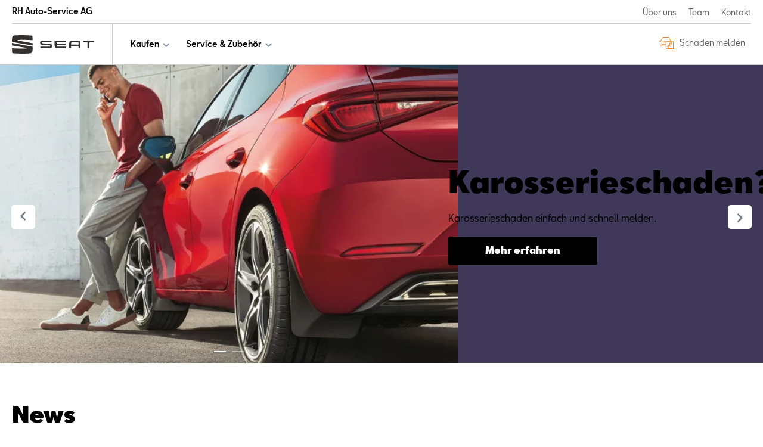

--- FILE ---
content_type: text/html; charset=utf-8
request_url: https://seatpartner.ch/rhautoservice/de
body_size: 49638
content:
<!DOCTYPE html>
    <html lang="de">
      <head>
      	<meta charset="utf-8">
      	<meta name="viewport" content="width=device-width, initial-scale=1">

        <title data-rh="true">RH Auto-Service AG
 | SEAT</title>
        <meta data-rh="true" name="description" content=""/>
        <link data-rh="true" rel="shortcut icon" type="image/x-icon" href="https://res.cloudinary.com/deep-impact-ag/image/upload/v1520347519/amag/seat/favicon.ico"/><link data-rh="true" rel="canonical" href="https://www.seat.ch/de/home.html"/>
        
        <style nonce="729b784f-5272-4993-836f-e5799fb268e7" id="ssr-css">/*! modern-normalize v3.0.1 | MIT License | https://github.com/sindresorhus/modern-normalize */

/*
Document
========
*/

/**
Use a better box model (opinionated).
*/

*,
::before,
::after {
	-webkit-box-sizing: border-box;
	        box-sizing: border-box;
}

html {
	/* Improve consistency of default fonts in all browsers. (https://github.com/sindresorhus/modern-normalize/issues/3) */
	font-family:
		system-ui, -apple-system, BlinkMacSystemFont, Segoe UI, Roboto, Oxygen, Ubuntu, Cantarell, Droid Sans, Helvetica Neue,
		'Segoe UI',
		Roboto,
		Helvetica,
		Arial,
		sans-serif,
		'Apple Color Emoji',
		'Segoe UI Emoji';
	line-height: 1.15; /* 1. Correct the line height in all browsers. */
	-webkit-text-size-adjust: 100%; /* 2. Prevent adjustments of font size after orientation changes in iOS. */
	-moz-tab-size: 4;
	  -o-tab-size: 4;
	     tab-size: 4; /* 3. Use a more readable tab size (opinionated). */
}

/*
Sections
========
*/

body {
	margin: 0; /* Remove the margin in all browsers. */
}

/*
Text-level semantics
====================
*/

/**
Add the correct font weight in Chrome and Safari.
*/

b,
strong {
	font-weight: bolder;
}

/**
1. Improve consistency of default fonts in all browsers. (https://github.com/sindresorhus/modern-normalize/issues/3)
2. Correct the odd 'em' font sizing in all browsers.
*/

code,
kbd,
samp,
pre {
	font-family:
		ui-monospace,
		SFMono-Regular,
		Consolas,
		'Liberation Mono',
		Menlo,
		monospace; /* 1 */
	font-size: 1em; /* 2 */
}

/**
Add the correct font size in all browsers.
*/

small {
	font-size: 80%;
}

/**
Prevent 'sub' and 'sup' elements from affecting the line height in all browsers.
*/

sub,
sup {
	font-size: 75%;
	line-height: 0;
	position: relative;
	vertical-align: baseline;
}

sub {
	bottom: -0.25em;
}

sup {
	top: -0.5em;
}

/*
Tabular data
============
*/

/**
Correct table border color inheritance in Chrome and Safari. (https://issues.chromium.org/issues/40615503, https://bugs.webkit.org/show_bug.cgi?id=195016)
*/

table {
	border-color: currentcolor;
}

/*
Forms
=====
*/

/**
1. Change the font styles in all browsers.
2. Remove the margin in Firefox and Safari.
*/

button,
input,
optgroup,
select,
textarea {
	font-family: inherit; /* 1 */
	font-size: 100%; /* 1 */
	line-height: 1.15; /* 1 */
	margin: 0; /* 2 */
}

/**
Correct the inability to style clickable types in iOS and Safari.
*/

button,
[type='button'],
[type='reset'],
[type='submit'] {
	-webkit-appearance: button;
}

/**
Remove the padding so developers are not caught out when they zero out 'fieldset' elements in all browsers.
*/

legend {
	padding: 0;
}

/**
Add the correct vertical alignment in Chrome and Firefox.
*/

progress {
	vertical-align: baseline;
}

/**
Correct the cursor style of increment and decrement buttons in Safari.
*/

::-webkit-inner-spin-button,
::-webkit-outer-spin-button {
	height: auto;
}

/**
1. Correct the odd appearance in Chrome and Safari.
2. Correct the outline style in Safari.
*/

[type='search'] {
	-webkit-appearance: textfield; /* 1 */
	outline-offset: -2px; /* 2 */
}

/**
Remove the inner padding in Chrome and Safari on macOS.
*/

::-webkit-search-decoration {
	-webkit-appearance: none;
}

/**
1. Correct the inability to style clickable types in iOS and Safari.
2. Change font properties to 'inherit' in Safari.
*/

::-webkit-file-upload-button {
	-webkit-appearance: button; /* 1 */
	font: inherit; /* 2 */
}

/*
Interactive
===========
*/

/*
Add the correct display in Chrome and Safari.
*/

summary {
	display: list-item;
}

@font-face {
	font-family: "SeatBlack";
	src: url(/assets/203e8bc49640405baa12f65f3a7f70d5.eot);
	src: url(/assets/821aa6ebd069f52b844ceb2e501e408c.woff) format("woff");
	font-weight: bold;
	font-style: normal;
}

@font-face {
	font-family: "SeatBlackItalic";
	src: url(/assets/137ed917c9ad9f467783e35d9893cb9c.eot);
	src: url(/assets/89d71e655b3b0f13411489b70a0fb7e0.woff) format("woff");
	font-weight: bold;
	font-style: italic;
}

@font-face {
	font-family: "SeatBold";
	src: url(/assets/dd73fd19d8fbb42db0fe1ba57592ee17.eot);
	src: url(/assets/998516640826ae09b4d40df121e51c85.woff) format("woff");
	font-weight: bold;
	font-style: normal;
}

@font-face {
	font-family: "SeatBoldItalic";
	src: url(/assets/c452231836095586254b011f9a6ef0aa.eot);
	src: url(/assets/ceb4438a6365337aaea8613f7eeb198b.woff) format("woff");
	font-weight: bold;
	font-style: italic;
}

@font-face {
	font-family: "SeatBook";
	src: url(/assets/b41dc9c290e778591eb93d16994564c8.eot);
	src: url(/assets/a1ac1af2777ac5cf37c616ace1634920.woff) format("woff");
	font-weight: normal;
	font-style: normal;
}

@font-face {
	font-family: "SeatBookItalic";
	src: url(/assets/4511868b791d7bf5baaa737d0f901b4c.eot);
	src: url(/assets/0c090f9aa2362e2de107a4d7fab7cbeb.woff) format("woff");
	font-weight: normal;
	font-style: italic;
}

@font-face {
	font-family: "SeatExtraLight";
	src: url(/assets/507d5dc295ba1df7b6526de22d66dba9.eot);
	src: url(/assets/571ce96777cdaf1d9d814ad1dd6923f0.woff) format("woff");
	font-weight: 300;
	font-style: normal;
}

@font-face {
	font-family: "SeatExtraLightItalic";
	src: url(/assets/2b8018d901468398c2050e09fe519d2e.eot);
	src: url(/assets/41345f03865d2616dbbd9faaa1c471ca.woff) format("woff");
	font-weight: 300;
	font-style: italic;
}

@font-face {
	font-family: "SeatItalic";
	src: url(/assets/8ed4711c604e68d3df4b774bd9192989.eot);
	src: url(/assets/ed531a7741091c35a60d705edafbfedd.woff) format("woff");
	font-weight: normal;
	font-style: italic;
}

@font-face {
	font-family: "SeatLight";
	src: url(/assets/09dd1152be7f1a91b81aa9b8979315b4.eot);
	src: url(/assets/a772b24d34b63877091650a5fc1ba654.woff) format("woff");
	font-weight: 300;
	font-style: normal;
}

@font-face {
	font-family: "SeatLightItalic";
	src: url(/assets/0f5e537ca1be4a31ed7d95216aa8b412.eot);
	src: url(/assets/f02b87afb5d8c21ecb358f1080c1cd6e.woff) format("woff");
	font-weight: 300;
	font-style: italic;
}

@font-face {
	font-family: "SeatMedium";
	src: url(/assets/c85ba047833e040aaa70f40cca325bb2.eot);
	src: url(/assets/5d3bca91bf6aebe8e7bc0c44ac438675.woff) format("woff");
	font-weight: 500;
	font-style: normal;
}

@font-face {
	font-family: "SeatMediumItalic";
	src: url(/assets/7a142a55c610fa1b1da421b700e93875.eot);
	src: url(/assets/7b6f27ae1cede7bd243c9bf9dfaaf7a0.woff) format("woff");
	font-weight: 500;
	font-style: italic;
}

@font-face {
	font-family: "SeatRegular";
	src: url(/assets/40dac9a97c49a18a2751dfce54cd4d0d.eot);
	src: url(/assets/037f1a04daa9f79a7767c789d3573417.woff) format("woff");
	font-weight: normal;
	font-style: normal;
}

@font-face {
	font-family: 'VW Icon Font';
	src: url(/assets/9eeb83b4ca0f3bee9fc64ca55dbd54ce.eot);
	src: url(/assets/9eeb83b4ca0f3bee9fc64ca55dbd54ce.eot?#iefix) format("embedded-opentype"),
	url(/assets/b059ee295cd15307b4c268a9c8586b6a.woff) format("woff"),
	url(/assets/0e2b15efb59d10cd8eb1530ac9a796c3.ttf) format("truetype"),
	url(/assets/1ad042b8a359424b54dc8f74f0b69afb.svg#font) format("svg");
	font-weight: normal;
	font-style: normal;
}

/* Use this for base level variables for all AMAG sites */

:root { /* Deep blue */ /* Grey */
}

:root {

	/* Spacing ----------------------------------------------- */

	/* Colors ----------------------------------------------------- */

	/* Fonts ------------------------------------------------------ */

	/* Font Sizes ------------------------------------------------- */
	/* --> Hero --------------------------------------------------- */

	/* --> Eyebrow ------------------------------------------------ */

	/* --> Heading ------------------------------------------------ */

	/* --> Subtitle ----------------------------------------------- */

	/* --> Lead --------------------------------------------------- */

	/* --> Text --------------------------------------------------- */

	/* --> Small -------------------------------------------------- */

	/* --> Blockquote --------------------------------------------- */

	/* --> List --------------------------------------------------- */
}

:root {

	/* Spacing ----------------------------------------------- */
}

:root {

	/* --> Text --------------------------------------------------- */
}

input[type='text'],
textarea,
select,
input[type='email'],
input[type='password'],
input[type='number'],
input[type='tel'],
input[type='search'] {
	outline: none;
	-webkit-appearance: none;
	   -moz-appearance: none;
	        appearance: none;
	border: solid 1px #CCCCCC;
	border-radius: 5px;
	width: 100%;
	padding: 8px 15px;
	margin: 0;
	-webkit-box-sizing: border-box;
	        box-sizing: border-box;
	font-family: 'SeatRegular', sans-serif;
	font-size: 100%;
	line-height: 1.42857143;
	-webkit-transition: all 0.3s ease;
	transition: all 0.3s ease
}

input[type='text']:focus, textarea:focus, select:focus, input[type='email']:focus, input[type='password']:focus, input[type='number']:focus, input[type='tel']:focus, input[type='search']:focus {
	outline: none;
}

input[type='checkbox'],
input[type='radio'] {
	-webkit-appearance: none;
	   -moz-appearance: none;
	        appearance: none;
	outline: none;
	width: 20px;
	height: 20px;
	background: url([data-uri]) no-repeat #fff;
	background-size: 0;
	background-position: center center;
	border: solid 2px #CCCCCC;
	margin-right: 10px;
	-webkit-transition: all 0.3s ease;
	transition: all 0.3s ease;
	cursor: pointer;
	border-radius: 5px
}

input[type='checkbox']:checked, input[type='radio']:checked {
	background: url([data-uri]) no-repeat #fff;
	background-size: 20px;
	background-position: center center;
	border: solid 2px #33302E;
}

input[type='radio'] {
	border-radius: 50%;

}

select {
	padding: 13px;
	background-image: url([data-uri]);
	background-repeat: no-repeat;
	background-color: #fff;
	background-position: calc(100% - 10px) 20px;
	-webkit-transition: all 0.3s ease;
	transition: all 0.3s ease;
}

input[type='text']:focus,
textarea:focus {
	-webkit-text-size-adjust: 100%;
}

textarea {
	min-height: 80px;
}

html,
body {
	margin: 0;
	padding: 0;
	height: 100%;
}

body {
	font-size-adjust: none;
	-moz-osx-font-smoothing: grayscale;
	-webkit-text-size-adjust: none;
	-webkit-font-smoothing: antialiased;
	font-family: 'SeatRegular', sans-serif;
	font-size: 14px;
	line-height: 1.8;
	padding-top: 0;
}

@media (min-width: 992px) {

	body {
		font-size: 16px;
		line-height: 1.9;
		padding-top: 0;
	}
}

@media all and (-ms-high-contrast: none), (-ms-high-contrast: active) {
	body {
		overflow-x: hidden;
	}
}

* {
	-webkit-box-sizing: border-box;
	        box-sizing: border-box
}

*::-moz-selection {
	background: #000;
	color: #fff;
}

*::selection {
	background: #000;
	color: #fff;
}

a,
button {
	outline: none;
	text-decoration: none;
	-webkit-transition: all 0.3s ease;
	transition: all 0.3s ease;
}

a {
	color: #fd7e14;
}

@media (hover: hover) {

	a:hover {
		color: #8492A6;
	}
}

figure {
	margin: 0;
}

hr {
	border: none;
	border-bottom: solid 1px #ccc;
}

fieldset {
	-webkit-appearance: none;
	   -moz-appearance: none;
	        appearance: none;
	border: none;
}

img,
svg {
	-webkit-transition: all 0.3s ease;
	transition: all 0.3s ease
}

img *, svg * {
	-webkit-transition: all 0.3s ease;
	transition: all 0.3s ease;
}

img {
	display: block;
	max-width: 100%;
	width: auto;
	height: auto;
}

strong,
b {
	font-weight: 700;
	color: #fd7e14;
}

small {
  display: inline-block;
  font-size: 12px;
  line-height: 1.7;
}

@media (min-width: 992px) {

	small {
		font-size: 14px;
		line-height: 1.7;
	}
}

h1,
h2,
h3,
h4,
h5,
h6 {
  font-family: 'SeatBlack', sans-serif;
  font-weight: 300;
  margin: 0;
  padding: 0;
  -ms-hyphens: auto;
      hyphens: auto;
}

h1 {
  font-size: 52px;
  line-height: 1.35;
}

@media (min-width: 992px) {

	h1 {
		font-size: 68px;
		line-height: 1.45;
	}
}

h2 {
  font-size: 42px;
  line-height: 1.25;
}

@media (min-width: 992px) {

	h2 {
		font-size: 50px;
		line-height: 1.25;
	}
}

h3 {
  font-size: 32px;
  line-height: 1.35;
}

@media (min-width: 992px) {

	h3 {
		font-size: 38px;
		line-height: 1.35;
	}
}

h4 {
  font-size: 24px;
  line-height: 1.35;
}

@media (min-width: 992px) {

	h4 {
		font-size: 30px;
		line-height: 1.15;
	}
}

h5 {
  font-size: 20px;
  line-height: 1.35;
}

@media (min-width: 992px) {

	h5 {
		font-size: 25px;
		line-height: 1.25;
	}
}

h6 {
  font-size: 14px;
  line-height: 1.35;
}

@media (min-width: 992px) {

	h6 {
		font-size: 20px;
		line-height: 1.25;
	}
}

p {
  color: rgba(15, 15, 15, .6);
  font-size: 14px;
  line-height: 1.8;
}

@media (min-width: 992px) {

	p {
		font-size: 16px;
		line-height: 1.9;
	}
}

.ReactModal__Body--open {
	overflow: hidden;
}

.ReactModal__Overlay {
	position: fixed;
	overflow: scroll;
	left: 0;
	width: 100%;
	height: 100%;
	-webkit-transition: all 0.5s ease;
	transition: all 0.5s ease;
	top: -100%;
	background: rgba(0, 0, 0, 0.75);
	z-index: 9999;
}

@media print, (max-width: 1000px) {

	.ReactModal__Overlay {
		height: calc(100% - 61px);
		margin-top: 61px;
	}
}

.ReactModal__Overlay.ReactModal__Overlay--after-open {
	top: 0;
}

.ReactModal__Overlay.ReactModal__Overlay--after-close {
	top: -100%;
}

.ReactModal__Overlay.ReactModal__Overlay--before-close {
	top: -100%;
}

._3ZIQK {
	position: fixed;
	top: 0;
	left: 0;
	width: 100%;
	height: 100%;
	background: rgba(0, 0, 0, 0.8);
	z-index: 10;
}
/* Use this for base level variables for all AMAG sites */

:root { /* Deep blue */ /* Grey */
}

@font-face {
	font-family: "SeatBlack";
	src: url(/assets/203e8bc49640405baa12f65f3a7f70d5.eot);
	src: url(/assets/821aa6ebd069f52b844ceb2e501e408c.woff) format("woff");
	font-weight: bold;
	font-style: normal;
}

@font-face {
	font-family: "SeatBlackItalic";
	src: url(/assets/137ed917c9ad9f467783e35d9893cb9c.eot);
	src: url(/assets/89d71e655b3b0f13411489b70a0fb7e0.woff) format("woff");
	font-weight: bold;
	font-style: italic;
}

@font-face {
	font-family: "SeatBold";
	src: url(/assets/dd73fd19d8fbb42db0fe1ba57592ee17.eot);
	src: url(/assets/998516640826ae09b4d40df121e51c85.woff) format("woff");
	font-weight: bold;
	font-style: normal;
}

@font-face {
	font-family: "SeatBoldItalic";
	src: url(/assets/c452231836095586254b011f9a6ef0aa.eot);
	src: url(/assets/ceb4438a6365337aaea8613f7eeb198b.woff) format("woff");
	font-weight: bold;
	font-style: italic;
}

@font-face {
	font-family: "SeatBook";
	src: url(/assets/b41dc9c290e778591eb93d16994564c8.eot);
	src: url(/assets/a1ac1af2777ac5cf37c616ace1634920.woff) format("woff");
	font-weight: normal;
	font-style: normal;
}

@font-face {
	font-family: "SeatBookItalic";
	src: url(/assets/4511868b791d7bf5baaa737d0f901b4c.eot);
	src: url(/assets/0c090f9aa2362e2de107a4d7fab7cbeb.woff) format("woff");
	font-weight: normal;
	font-style: italic;
}

@font-face {
	font-family: "SeatExtraLight";
	src: url(/assets/507d5dc295ba1df7b6526de22d66dba9.eot);
	src: url(/assets/571ce96777cdaf1d9d814ad1dd6923f0.woff) format("woff");
	font-weight: 300;
	font-style: normal;
}

@font-face {
	font-family: "SeatExtraLightItalic";
	src: url(/assets/2b8018d901468398c2050e09fe519d2e.eot);
	src: url(/assets/41345f03865d2616dbbd9faaa1c471ca.woff) format("woff");
	font-weight: 300;
	font-style: italic;
}

@font-face {
	font-family: "SeatItalic";
	src: url(/assets/8ed4711c604e68d3df4b774bd9192989.eot);
	src: url(/assets/ed531a7741091c35a60d705edafbfedd.woff) format("woff");
	font-weight: normal;
	font-style: italic;
}

@font-face {
	font-family: "SeatLight";
	src: url(/assets/09dd1152be7f1a91b81aa9b8979315b4.eot);
	src: url(/assets/a772b24d34b63877091650a5fc1ba654.woff) format("woff");
	font-weight: 300;
	font-style: normal;
}

@font-face {
	font-family: "SeatLightItalic";
	src: url(/assets/0f5e537ca1be4a31ed7d95216aa8b412.eot);
	src: url(/assets/f02b87afb5d8c21ecb358f1080c1cd6e.woff) format("woff");
	font-weight: 300;
	font-style: italic;
}

@font-face {
	font-family: "SeatMedium";
	src: url(/assets/c85ba047833e040aaa70f40cca325bb2.eot);
	src: url(/assets/5d3bca91bf6aebe8e7bc0c44ac438675.woff) format("woff");
	font-weight: 500;
	font-style: normal;
}

@font-face {
	font-family: "SeatMediumItalic";
	src: url(/assets/7a142a55c610fa1b1da421b700e93875.eot);
	src: url(/assets/7b6f27ae1cede7bd243c9bf9dfaaf7a0.woff) format("woff");
	font-weight: 500;
	font-style: italic;
}

@font-face {
	font-family: "SeatRegular";
	src: url(/assets/40dac9a97c49a18a2751dfce54cd4d0d.eot);
	src: url(/assets/037f1a04daa9f79a7767c789d3573417.woff) format("woff");
	font-weight: normal;
	font-style: normal;
}

@font-face {
	font-family: 'VW Icon Font';
	src: url(/assets/9eeb83b4ca0f3bee9fc64ca55dbd54ce.eot);
	src: url(/assets/9eeb83b4ca0f3bee9fc64ca55dbd54ce.eot?#iefix) format("embedded-opentype"),
	url(/assets/b059ee295cd15307b4c268a9c8586b6a.woff) format("woff"),
	url(/assets/0e2b15efb59d10cd8eb1530ac9a796c3.ttf) format("truetype"),
	url(/assets/1ad042b8a359424b54dc8f74f0b69afb.svg#font) format("svg");
	font-weight: normal;
	font-style: normal;
}

:root {

	/* Spacing ----------------------------------------------- */

	/* Colors ----------------------------------------------------- */

	/* Fonts ------------------------------------------------------ */

	/* Font Sizes ------------------------------------------------- */
	/* --> Hero --------------------------------------------------- */

	/* --> Eyebrow ------------------------------------------------ */

	/* --> Heading ------------------------------------------------ */

	/* --> Subtitle ----------------------------------------------- */

	/* --> Lead --------------------------------------------------- */

	/* --> Text --------------------------------------------------- */

	/* --> Small -------------------------------------------------- */

	/* --> Blockquote --------------------------------------------- */

	/* --> List --------------------------------------------------- */
}

:root {

	/* Spacing ----------------------------------------------- */
}

:root {

	/* --> Text --------------------------------------------------- */
}

@-webkit-keyframes _3QmiJ {
	0% { background-position: 0% center; }

	100% { background-position: 110% center; }
}

@keyframes _3QmiJ {
	0% { background-position: 0% center; }

	100% { background-position: 110% center; }
}

._1Kx8K {
	background-image: url([data-uri]);
	background-repeat: no-repeat;
	-webkit-animation: _3QmiJ 2s infinite;
	        animation: _3QmiJ 2s infinite;
	padding-top: 56%;
}
/* Use this for base level variables for all AMAG sites */

:root { /* Deep blue */ /* Grey */
}

@font-face {
	font-family: "SeatBlack";
	src: url(/assets/203e8bc49640405baa12f65f3a7f70d5.eot);
	src: url(/assets/821aa6ebd069f52b844ceb2e501e408c.woff) format("woff");
	font-weight: bold;
	font-style: normal;
}

@font-face {
	font-family: "SeatBlackItalic";
	src: url(/assets/137ed917c9ad9f467783e35d9893cb9c.eot);
	src: url(/assets/89d71e655b3b0f13411489b70a0fb7e0.woff) format("woff");
	font-weight: bold;
	font-style: italic;
}

@font-face {
	font-family: "SeatBold";
	src: url(/assets/dd73fd19d8fbb42db0fe1ba57592ee17.eot);
	src: url(/assets/998516640826ae09b4d40df121e51c85.woff) format("woff");
	font-weight: bold;
	font-style: normal;
}

@font-face {
	font-family: "SeatBoldItalic";
	src: url(/assets/c452231836095586254b011f9a6ef0aa.eot);
	src: url(/assets/ceb4438a6365337aaea8613f7eeb198b.woff) format("woff");
	font-weight: bold;
	font-style: italic;
}

@font-face {
	font-family: "SeatBook";
	src: url(/assets/b41dc9c290e778591eb93d16994564c8.eot);
	src: url(/assets/a1ac1af2777ac5cf37c616ace1634920.woff) format("woff");
	font-weight: normal;
	font-style: normal;
}

@font-face {
	font-family: "SeatBookItalic";
	src: url(/assets/4511868b791d7bf5baaa737d0f901b4c.eot);
	src: url(/assets/0c090f9aa2362e2de107a4d7fab7cbeb.woff) format("woff");
	font-weight: normal;
	font-style: italic;
}

@font-face {
	font-family: "SeatExtraLight";
	src: url(/assets/507d5dc295ba1df7b6526de22d66dba9.eot);
	src: url(/assets/571ce96777cdaf1d9d814ad1dd6923f0.woff) format("woff");
	font-weight: 300;
	font-style: normal;
}

@font-face {
	font-family: "SeatExtraLightItalic";
	src: url(/assets/2b8018d901468398c2050e09fe519d2e.eot);
	src: url(/assets/41345f03865d2616dbbd9faaa1c471ca.woff) format("woff");
	font-weight: 300;
	font-style: italic;
}

@font-face {
	font-family: "SeatItalic";
	src: url(/assets/8ed4711c604e68d3df4b774bd9192989.eot);
	src: url(/assets/ed531a7741091c35a60d705edafbfedd.woff) format("woff");
	font-weight: normal;
	font-style: italic;
}

@font-face {
	font-family: "SeatLight";
	src: url(/assets/09dd1152be7f1a91b81aa9b8979315b4.eot);
	src: url(/assets/a772b24d34b63877091650a5fc1ba654.woff) format("woff");
	font-weight: 300;
	font-style: normal;
}

@font-face {
	font-family: "SeatLightItalic";
	src: url(/assets/0f5e537ca1be4a31ed7d95216aa8b412.eot);
	src: url(/assets/f02b87afb5d8c21ecb358f1080c1cd6e.woff) format("woff");
	font-weight: 300;
	font-style: italic;
}

@font-face {
	font-family: "SeatMedium";
	src: url(/assets/c85ba047833e040aaa70f40cca325bb2.eot);
	src: url(/assets/5d3bca91bf6aebe8e7bc0c44ac438675.woff) format("woff");
	font-weight: 500;
	font-style: normal;
}

@font-face {
	font-family: "SeatMediumItalic";
	src: url(/assets/7a142a55c610fa1b1da421b700e93875.eot);
	src: url(/assets/7b6f27ae1cede7bd243c9bf9dfaaf7a0.woff) format("woff");
	font-weight: 500;
	font-style: italic;
}

@font-face {
	font-family: "SeatRegular";
	src: url(/assets/40dac9a97c49a18a2751dfce54cd4d0d.eot);
	src: url(/assets/037f1a04daa9f79a7767c789d3573417.woff) format("woff");
	font-weight: normal;
	font-style: normal;
}

@font-face {
	font-family: 'VW Icon Font';
	src: url(/assets/9eeb83b4ca0f3bee9fc64ca55dbd54ce.eot);
	src: url(/assets/9eeb83b4ca0f3bee9fc64ca55dbd54ce.eot?#iefix) format("embedded-opentype"),
	url(/assets/b059ee295cd15307b4c268a9c8586b6a.woff) format("woff"),
	url(/assets/0e2b15efb59d10cd8eb1530ac9a796c3.ttf) format("truetype"),
	url(/assets/1ad042b8a359424b54dc8f74f0b69afb.svg#font) format("svg");
	font-weight: normal;
	font-style: normal;
}

:root {

	/* Spacing ----------------------------------------------- */

	/* Colors ----------------------------------------------------- */

	/* Fonts ------------------------------------------------------ */

	/* Font Sizes ------------------------------------------------- */
	/* --> Hero --------------------------------------------------- */

	/* --> Eyebrow ------------------------------------------------ */

	/* --> Heading ------------------------------------------------ */

	/* --> Subtitle ----------------------------------------------- */

	/* --> Lead --------------------------------------------------- */

	/* --> Text --------------------------------------------------- */

	/* --> Small -------------------------------------------------- */

	/* --> Blockquote --------------------------------------------- */

	/* --> List --------------------------------------------------- */
}

:root {

	/* Spacing ----------------------------------------------- */
}

:root {

	/* --> Text --------------------------------------------------- */
}

._1CZDc {
	-ms-flex-wrap: nowrap;
	    flex-wrap: nowrap;
	height: 500px;
	outline: none;
	position: relative;
	width: 100%;
	overflow: hidden;
	background-size: cover !important;
	background-repeat: no-repeat;
	background-position: center;
	height: 500px
}

._1CZDc * {
 outline: none;
}

._1CZDc *:focus {
 outline: none;
}

._1CZDc .AV33s {
 height: 100%;
 display: block;
}

@media (min-width: 992px) {

 ._1CZDc .AV33s {
  display: -webkit-box;
  display: -ms-flexbox;
  display: flex;
 }
}

._1CZDc .AV33s._2SPRU {
 -webkit-box-orient: horizontal;
 -webkit-box-direction: reverse;
     -ms-flex-flow: row-reverse;
         flex-flow: row-reverse;
}

._1CZDc .AV33s.KUJwf {
 clear: both;
}

._1CZDc .AV33s.KUJwf ._1GqiI {
 background-position: center center !important;
}

._1CZDc ._1M9Xa,
	._1CZDc ._1ph2k {
 outline: none;
 height: 100%;
 position: relative;
}

._1CZDc ._1M9Xa {
 width: 100%;
 height: 180px;
}

@media (min-width: 992px) {

 ._1CZDc ._1M9Xa {
  width: 60%;
  -webkit-box-flex: 60%;
      -ms-flex: 60%;
          flex: 60%;
  max-width: 60%;
  height: auto;
 }
}

._1CZDc ._1M9Xa ._1GqiI {
 position: absolute;
 left: 0;
 top: 0;
 width: 100%;
 height: 100%;
 background-size: cover !important;
 background-position: center center !important;
}

._1CZDc ._1ph2k {
 width: 100%;
 display: -webkit-box;
 display: -ms-flexbox;
 display: flex;
 height: 320px;
}

@media (min-width: 992px) {

 ._1CZDc ._1ph2k {
  width: 40%;
  -webkit-box-flex: 40%;
      -ms-flex: 40%;
          flex: 40%;
  max-width: 40%;
  height: auto;
  height: initial;
  -webkit-box-align: center;
      -ms-flex-align: center;
          align-items: center;
  -webkit-box-pack: center;
      -ms-flex-pack: center;
          justify-content: center;
 }
}

._1CZDc ._1ph2k .QoqdY {
 font-family: 'SeatBlack', sans-serif;
 font-size: 24px;
 line-height: 1.35;
}

@media (min-width: 992px) {

 ._1CZDc ._1ph2k .QoqdY {
  font-size: 50px;
  line-height: 1.25;
 }
}

._1CZDc ._1ph2k ._1AVpI {
 color: #000;
}

._1CZDc ._1ph2k ._2GdxI {
 margin: auto 0;
 padding: 0 35px;
}

@media (min-width: 992px) {

 ._1CZDc ._1ph2k ._2GdxI {
  padding: 0 80px;
 }
}

._1CZDc .slick-slide {
 overflow: hidden;
 background-size: cover !important;
 background-repeat: no-repeat;
 background-position: center;
 width: 100%;
 position: relative;
}

@media (hover: hover) {

 ._1CZDc .slick-slide:hover > button {
  opacity: 1;
 }
}

._1CZDc .slick-slide > button {
 opacity: 0;
}

._1CZDc .slick-slide:nth-child(odd) .inner {
 -webkit-box-orient: horizontal;
 -webkit-box-direction: reverse;
     -ms-flex-flow: row-reverse;
         flex-flow: row-reverse;
}

._3qaPt {
  list-style: none;
  margin: 0;
  padding: 0
}

._3qaPt li {
 padding: 0;
 margin: 0;
}

._3qaPt {
 display: -webkit-box;
 display: -ms-flexbox;
 display: flex;
 position: absolute;
 bottom: 0;
 left: 50%;
 -webkit-transform: translateX(-50%);
         transform: translateX(-50%);
 width: 100%;
 text-align: center;
}

@media (min-width: 992px) {

 ._3qaPt {
  left: 0;
  -webkit-transform: none;
          transform: none;
  width: 60%;
  -webkit-box-flex: 60%;
      -ms-flex: 60%;
          flex: 60%;
  max-width: 60%;
  height: auto;
 }
}

._3qaPt li {
 display: inline-block;
 margin: 5px;
}

._3qaPt li.slick-active button {
 background: rgb(255, 255, 255);
}

._3qaPt li button {
 -webkit-appearance: none;
    -moz-appearance: none;
         appearance: none;
 background: none;
 border: none;
 border-radius: 0;
 cursor: pointer;
 padding: 0;
 width: 20px;
 height: 2px;
 background: rgba(255, 255, 255, 0.5);
 text-indent: -999px;
 overflow: hidden;
 -webkit-transition: all 0.3s ease;
 transition: all 0.3s ease;
}
/* Use this for base level variables for all AMAG sites */

:root { /* Deep blue */ /* Grey */
}

@font-face {
	font-family: "SeatBlack";
	src: url(/assets/203e8bc49640405baa12f65f3a7f70d5.eot);
	src: url(/assets/821aa6ebd069f52b844ceb2e501e408c.woff) format("woff");
	font-weight: bold;
	font-style: normal;
}

@font-face {
	font-family: "SeatBlackItalic";
	src: url(/assets/137ed917c9ad9f467783e35d9893cb9c.eot);
	src: url(/assets/89d71e655b3b0f13411489b70a0fb7e0.woff) format("woff");
	font-weight: bold;
	font-style: italic;
}

@font-face {
	font-family: "SeatBold";
	src: url(/assets/dd73fd19d8fbb42db0fe1ba57592ee17.eot);
	src: url(/assets/998516640826ae09b4d40df121e51c85.woff) format("woff");
	font-weight: bold;
	font-style: normal;
}

@font-face {
	font-family: "SeatBoldItalic";
	src: url(/assets/c452231836095586254b011f9a6ef0aa.eot);
	src: url(/assets/ceb4438a6365337aaea8613f7eeb198b.woff) format("woff");
	font-weight: bold;
	font-style: italic;
}

@font-face {
	font-family: "SeatBook";
	src: url(/assets/b41dc9c290e778591eb93d16994564c8.eot);
	src: url(/assets/a1ac1af2777ac5cf37c616ace1634920.woff) format("woff");
	font-weight: normal;
	font-style: normal;
}

@font-face {
	font-family: "SeatBookItalic";
	src: url(/assets/4511868b791d7bf5baaa737d0f901b4c.eot);
	src: url(/assets/0c090f9aa2362e2de107a4d7fab7cbeb.woff) format("woff");
	font-weight: normal;
	font-style: italic;
}

@font-face {
	font-family: "SeatExtraLight";
	src: url(/assets/507d5dc295ba1df7b6526de22d66dba9.eot);
	src: url(/assets/571ce96777cdaf1d9d814ad1dd6923f0.woff) format("woff");
	font-weight: 300;
	font-style: normal;
}

@font-face {
	font-family: "SeatExtraLightItalic";
	src: url(/assets/2b8018d901468398c2050e09fe519d2e.eot);
	src: url(/assets/41345f03865d2616dbbd9faaa1c471ca.woff) format("woff");
	font-weight: 300;
	font-style: italic;
}

@font-face {
	font-family: "SeatItalic";
	src: url(/assets/8ed4711c604e68d3df4b774bd9192989.eot);
	src: url(/assets/ed531a7741091c35a60d705edafbfedd.woff) format("woff");
	font-weight: normal;
	font-style: italic;
}

@font-face {
	font-family: "SeatLight";
	src: url(/assets/09dd1152be7f1a91b81aa9b8979315b4.eot);
	src: url(/assets/a772b24d34b63877091650a5fc1ba654.woff) format("woff");
	font-weight: 300;
	font-style: normal;
}

@font-face {
	font-family: "SeatLightItalic";
	src: url(/assets/0f5e537ca1be4a31ed7d95216aa8b412.eot);
	src: url(/assets/f02b87afb5d8c21ecb358f1080c1cd6e.woff) format("woff");
	font-weight: 300;
	font-style: italic;
}

@font-face {
	font-family: "SeatMedium";
	src: url(/assets/c85ba047833e040aaa70f40cca325bb2.eot);
	src: url(/assets/5d3bca91bf6aebe8e7bc0c44ac438675.woff) format("woff");
	font-weight: 500;
	font-style: normal;
}

@font-face {
	font-family: "SeatMediumItalic";
	src: url(/assets/7a142a55c610fa1b1da421b700e93875.eot);
	src: url(/assets/7b6f27ae1cede7bd243c9bf9dfaaf7a0.woff) format("woff");
	font-weight: 500;
	font-style: italic;
}

@font-face {
	font-family: "SeatRegular";
	src: url(/assets/40dac9a97c49a18a2751dfce54cd4d0d.eot);
	src: url(/assets/037f1a04daa9f79a7767c789d3573417.woff) format("woff");
	font-weight: normal;
	font-style: normal;
}

@font-face {
	font-family: 'VW Icon Font';
	src: url(/assets/9eeb83b4ca0f3bee9fc64ca55dbd54ce.eot);
	src: url(/assets/9eeb83b4ca0f3bee9fc64ca55dbd54ce.eot?#iefix) format("embedded-opentype"),
	url(/assets/b059ee295cd15307b4c268a9c8586b6a.woff) format("woff"),
	url(/assets/0e2b15efb59d10cd8eb1530ac9a796c3.ttf) format("truetype"),
	url(/assets/1ad042b8a359424b54dc8f74f0b69afb.svg#font) format("svg");
	font-weight: normal;
	font-style: normal;
}

:root {

	/* Spacing ----------------------------------------------- */

	/* Colors ----------------------------------------------------- */

	/* Fonts ------------------------------------------------------ */

	/* Font Sizes ------------------------------------------------- */
	/* --> Hero --------------------------------------------------- */

	/* --> Eyebrow ------------------------------------------------ */

	/* --> Heading ------------------------------------------------ */

	/* --> Subtitle ----------------------------------------------- */

	/* --> Lead --------------------------------------------------- */

	/* --> Text --------------------------------------------------- */

	/* --> Small -------------------------------------------------- */

	/* --> Blockquote --------------------------------------------- */

	/* --> List --------------------------------------------------- */
}

:root {

	/* Spacing ----------------------------------------------- */
}

:root {

	/* --> Text --------------------------------------------------- */
}

._2rnJM {
  margin: auto;
  max-width: 1440px;
  padding-right: 20px;
  padding-left: 20px;
}

@media (min-width: 992px) {

 ._2rnJM {
  padding-right: 20px;
  padding-left: 20px;
 }
}

@media (min-width: 1920px) {

 ._2rnJM {
  max-width: 1704px;
 }
}

._2rnJM {
 overflow: hidden;
}

.sV5f7 {
  width: 100%;
  max-width: none;
  max-width: initial;
  padding-right: 20px;
  padding-left: 20px;
  margin-right: auto;
  margin-left: auto;
}

@media (min-width: 992px) {

 .sV5f7 {
  padding-right: 20px;
  padding-left: 20px;
 }
}

.sV5f7 {
 overflow: hidden;
}

._3SFlV {
  padding-right: 10px;
  padding-left: 10px;
}

@media (min-width: 992px) {

 ._3SFlV {
  padding-right: 10px;
  padding-left: 10px;
 }
}

._3SFlV {
 overflow: hidden;
}
/* Use this for base level variables for all AMAG sites */

:root { /* Deep blue */ /* Grey */
}

@font-face {
	font-family: "SeatBlack";
	src: url(/assets/203e8bc49640405baa12f65f3a7f70d5.eot);
	src: url(/assets/821aa6ebd069f52b844ceb2e501e408c.woff) format("woff");
	font-weight: bold;
	font-style: normal;
}

@font-face {
	font-family: "SeatBlackItalic";
	src: url(/assets/137ed917c9ad9f467783e35d9893cb9c.eot);
	src: url(/assets/89d71e655b3b0f13411489b70a0fb7e0.woff) format("woff");
	font-weight: bold;
	font-style: italic;
}

@font-face {
	font-family: "SeatBold";
	src: url(/assets/dd73fd19d8fbb42db0fe1ba57592ee17.eot);
	src: url(/assets/998516640826ae09b4d40df121e51c85.woff) format("woff");
	font-weight: bold;
	font-style: normal;
}

@font-face {
	font-family: "SeatBoldItalic";
	src: url(/assets/c452231836095586254b011f9a6ef0aa.eot);
	src: url(/assets/ceb4438a6365337aaea8613f7eeb198b.woff) format("woff");
	font-weight: bold;
	font-style: italic;
}

@font-face {
	font-family: "SeatBook";
	src: url(/assets/b41dc9c290e778591eb93d16994564c8.eot);
	src: url(/assets/a1ac1af2777ac5cf37c616ace1634920.woff) format("woff");
	font-weight: normal;
	font-style: normal;
}

@font-face {
	font-family: "SeatBookItalic";
	src: url(/assets/4511868b791d7bf5baaa737d0f901b4c.eot);
	src: url(/assets/0c090f9aa2362e2de107a4d7fab7cbeb.woff) format("woff");
	font-weight: normal;
	font-style: italic;
}

@font-face {
	font-family: "SeatExtraLight";
	src: url(/assets/507d5dc295ba1df7b6526de22d66dba9.eot);
	src: url(/assets/571ce96777cdaf1d9d814ad1dd6923f0.woff) format("woff");
	font-weight: 300;
	font-style: normal;
}

@font-face {
	font-family: "SeatExtraLightItalic";
	src: url(/assets/2b8018d901468398c2050e09fe519d2e.eot);
	src: url(/assets/41345f03865d2616dbbd9faaa1c471ca.woff) format("woff");
	font-weight: 300;
	font-style: italic;
}

@font-face {
	font-family: "SeatItalic";
	src: url(/assets/8ed4711c604e68d3df4b774bd9192989.eot);
	src: url(/assets/ed531a7741091c35a60d705edafbfedd.woff) format("woff");
	font-weight: normal;
	font-style: italic;
}

@font-face {
	font-family: "SeatLight";
	src: url(/assets/09dd1152be7f1a91b81aa9b8979315b4.eot);
	src: url(/assets/a772b24d34b63877091650a5fc1ba654.woff) format("woff");
	font-weight: 300;
	font-style: normal;
}

@font-face {
	font-family: "SeatLightItalic";
	src: url(/assets/0f5e537ca1be4a31ed7d95216aa8b412.eot);
	src: url(/assets/f02b87afb5d8c21ecb358f1080c1cd6e.woff) format("woff");
	font-weight: 300;
	font-style: italic;
}

@font-face {
	font-family: "SeatMedium";
	src: url(/assets/c85ba047833e040aaa70f40cca325bb2.eot);
	src: url(/assets/5d3bca91bf6aebe8e7bc0c44ac438675.woff) format("woff");
	font-weight: 500;
	font-style: normal;
}

@font-face {
	font-family: "SeatMediumItalic";
	src: url(/assets/7a142a55c610fa1b1da421b700e93875.eot);
	src: url(/assets/7b6f27ae1cede7bd243c9bf9dfaaf7a0.woff) format("woff");
	font-weight: 500;
	font-style: italic;
}

@font-face {
	font-family: "SeatRegular";
	src: url(/assets/40dac9a97c49a18a2751dfce54cd4d0d.eot);
	src: url(/assets/037f1a04daa9f79a7767c789d3573417.woff) format("woff");
	font-weight: normal;
	font-style: normal;
}

@font-face {
	font-family: 'VW Icon Font';
	src: url(/assets/9eeb83b4ca0f3bee9fc64ca55dbd54ce.eot);
	src: url(/assets/9eeb83b4ca0f3bee9fc64ca55dbd54ce.eot?#iefix) format("embedded-opentype"),
	url(/assets/b059ee295cd15307b4c268a9c8586b6a.woff) format("woff"),
	url(/assets/0e2b15efb59d10cd8eb1530ac9a796c3.ttf) format("truetype"),
	url(/assets/1ad042b8a359424b54dc8f74f0b69afb.svg#font) format("svg");
	font-weight: normal;
	font-style: normal;
}

:root {

	/* Spacing ----------------------------------------------- */

	/* Colors ----------------------------------------------------- */

	/* Fonts ------------------------------------------------------ */

	/* Font Sizes ------------------------------------------------- */
	/* --> Hero --------------------------------------------------- */

	/* --> Eyebrow ------------------------------------------------ */

	/* --> Heading ------------------------------------------------ */

	/* --> Subtitle ----------------------------------------------- */

	/* --> Lead --------------------------------------------------- */

	/* --> Text --------------------------------------------------- */

	/* --> Small -------------------------------------------------- */

	/* --> Blockquote --------------------------------------------- */

	/* --> List --------------------------------------------------- */
}

:root {

	/* Spacing ----------------------------------------------- */
}

:root {

	/* --> Text --------------------------------------------------- */
}

@media (min-width: 992px) {

 ._1sumW {
  display: -webkit-box;
  display: -ms-flexbox;
  display: flex;
  margin: 0 -20px;
  -ms-flex-wrap: wrap;
      flex-wrap: wrap;
  padding: 20px 0;
 }
}

._1sumW .rFxi6 {
 position: relative;
}

@media (min-width: 992px) {

 ._1sumW .rFxi6 {
  margin: 20px;
  -webkit-box-flex: calc(33.333% - 40px);
      -ms-flex: calc(33.333% - 40px);
          flex: calc(33.333% - 40px);
  width: calc(33.333% - 40px);
  max-width: calc(33.333% - 40px);
 }
}

._3_hr8 {
	font-family: 'SeatBlack', sans-serif;
	font-size: 38px;
	line-height: 1.35;
	padding: 20px 0 0 0;
}

@media (min-width: 992px) {

 ._3_hr8 {
  padding: 60px 0 15px 0;
 }
}/* Use this for base level variables for all AMAG sites */

:root { /* Deep blue */ /* Grey */
}

@font-face {
	font-family: "SeatBlack";
	src: url(/assets/203e8bc49640405baa12f65f3a7f70d5.eot);
	src: url(/assets/821aa6ebd069f52b844ceb2e501e408c.woff) format("woff");
	font-weight: bold;
	font-style: normal;
}

@font-face {
	font-family: "SeatBlackItalic";
	src: url(/assets/137ed917c9ad9f467783e35d9893cb9c.eot);
	src: url(/assets/89d71e655b3b0f13411489b70a0fb7e0.woff) format("woff");
	font-weight: bold;
	font-style: italic;
}

@font-face {
	font-family: "SeatBold";
	src: url(/assets/dd73fd19d8fbb42db0fe1ba57592ee17.eot);
	src: url(/assets/998516640826ae09b4d40df121e51c85.woff) format("woff");
	font-weight: bold;
	font-style: normal;
}

@font-face {
	font-family: "SeatBoldItalic";
	src: url(/assets/c452231836095586254b011f9a6ef0aa.eot);
	src: url(/assets/ceb4438a6365337aaea8613f7eeb198b.woff) format("woff");
	font-weight: bold;
	font-style: italic;
}

@font-face {
	font-family: "SeatBook";
	src: url(/assets/b41dc9c290e778591eb93d16994564c8.eot);
	src: url(/assets/a1ac1af2777ac5cf37c616ace1634920.woff) format("woff");
	font-weight: normal;
	font-style: normal;
}

@font-face {
	font-family: "SeatBookItalic";
	src: url(/assets/4511868b791d7bf5baaa737d0f901b4c.eot);
	src: url(/assets/0c090f9aa2362e2de107a4d7fab7cbeb.woff) format("woff");
	font-weight: normal;
	font-style: italic;
}

@font-face {
	font-family: "SeatExtraLight";
	src: url(/assets/507d5dc295ba1df7b6526de22d66dba9.eot);
	src: url(/assets/571ce96777cdaf1d9d814ad1dd6923f0.woff) format("woff");
	font-weight: 300;
	font-style: normal;
}

@font-face {
	font-family: "SeatExtraLightItalic";
	src: url(/assets/2b8018d901468398c2050e09fe519d2e.eot);
	src: url(/assets/41345f03865d2616dbbd9faaa1c471ca.woff) format("woff");
	font-weight: 300;
	font-style: italic;
}

@font-face {
	font-family: "SeatItalic";
	src: url(/assets/8ed4711c604e68d3df4b774bd9192989.eot);
	src: url(/assets/ed531a7741091c35a60d705edafbfedd.woff) format("woff");
	font-weight: normal;
	font-style: italic;
}

@font-face {
	font-family: "SeatLight";
	src: url(/assets/09dd1152be7f1a91b81aa9b8979315b4.eot);
	src: url(/assets/a772b24d34b63877091650a5fc1ba654.woff) format("woff");
	font-weight: 300;
	font-style: normal;
}

@font-face {
	font-family: "SeatLightItalic";
	src: url(/assets/0f5e537ca1be4a31ed7d95216aa8b412.eot);
	src: url(/assets/f02b87afb5d8c21ecb358f1080c1cd6e.woff) format("woff");
	font-weight: 300;
	font-style: italic;
}

@font-face {
	font-family: "SeatMedium";
	src: url(/assets/c85ba047833e040aaa70f40cca325bb2.eot);
	src: url(/assets/5d3bca91bf6aebe8e7bc0c44ac438675.woff) format("woff");
	font-weight: 500;
	font-style: normal;
}

@font-face {
	font-family: "SeatMediumItalic";
	src: url(/assets/7a142a55c610fa1b1da421b700e93875.eot);
	src: url(/assets/7b6f27ae1cede7bd243c9bf9dfaaf7a0.woff) format("woff");
	font-weight: 500;
	font-style: italic;
}

@font-face {
	font-family: "SeatRegular";
	src: url(/assets/40dac9a97c49a18a2751dfce54cd4d0d.eot);
	src: url(/assets/037f1a04daa9f79a7767c789d3573417.woff) format("woff");
	font-weight: normal;
	font-style: normal;
}

@font-face {
	font-family: 'VW Icon Font';
	src: url(/assets/9eeb83b4ca0f3bee9fc64ca55dbd54ce.eot);
	src: url(/assets/9eeb83b4ca0f3bee9fc64ca55dbd54ce.eot?#iefix) format("embedded-opentype"),
	url(/assets/b059ee295cd15307b4c268a9c8586b6a.woff) format("woff"),
	url(/assets/0e2b15efb59d10cd8eb1530ac9a796c3.ttf) format("truetype"),
	url(/assets/1ad042b8a359424b54dc8f74f0b69afb.svg#font) format("svg");
	font-weight: normal;
	font-style: normal;
}

:root {

	/* Spacing ----------------------------------------------- */

	/* Colors ----------------------------------------------------- */

	/* Fonts ------------------------------------------------------ */

	/* Font Sizes ------------------------------------------------- */
	/* --> Hero --------------------------------------------------- */

	/* --> Eyebrow ------------------------------------------------ */

	/* --> Heading ------------------------------------------------ */

	/* --> Subtitle ----------------------------------------------- */

	/* --> Lead --------------------------------------------------- */

	/* --> Text --------------------------------------------------- */

	/* --> Small -------------------------------------------------- */

	/* --> Blockquote --------------------------------------------- */

	/* --> List --------------------------------------------------- */
}

:root {

	/* Spacing ----------------------------------------------- */
}

:root {

	/* --> Text --------------------------------------------------- */
}

@-webkit-keyframes XGTEY {
	0% {
		-webkit-transform: rotate(0deg);
		        transform: rotate(0deg);
	}

	100% {
		-webkit-transform: rotate(360deg);
		        transform: rotate(360deg);
	}
}

@keyframes XGTEY {
	0% {
		-webkit-transform: rotate(0deg);
		        transform: rotate(0deg);
	}

	100% {
		-webkit-transform: rotate(360deg);
		        transform: rotate(360deg);
	}
}

._1UZxZ {
	position: relative;
	height: 200px
}

._1UZxZ ._3ZfKk {
 position: absolute;
 background: rgba(255, 255, 255, 0.6);
 z-index: 5;
 display: inline-block;
 left: 50%;
 top: 50%;
 -webkit-transform: translate(-50%, 50%);
         transform: translate(-50%, 50%);
 border-radius: 50%;
 width: 25px;
 height: 25px;
 border: 4px solid rgba(234, 93, 26, 0.19999999999999996);
 border: .25rem solid rgba(234, 93, 26, 0.19999999999999996);
 border-top-color: #ea5d1a;
 -webkit-animation: XGTEY 750ms infinite linear;
         animation: XGTEY 750ms infinite linear;
 z-index: 5;
}
/* Use this for base level variables for all AMAG sites */

:root { /* Deep blue */ /* Grey */
}

@font-face {
	font-family: "SeatBlack";
	src: url(/assets/203e8bc49640405baa12f65f3a7f70d5.eot);
	src: url(/assets/821aa6ebd069f52b844ceb2e501e408c.woff) format("woff");
	font-weight: bold;
	font-style: normal;
}

@font-face {
	font-family: "SeatBlackItalic";
	src: url(/assets/137ed917c9ad9f467783e35d9893cb9c.eot);
	src: url(/assets/89d71e655b3b0f13411489b70a0fb7e0.woff) format("woff");
	font-weight: bold;
	font-style: italic;
}

@font-face {
	font-family: "SeatBold";
	src: url(/assets/dd73fd19d8fbb42db0fe1ba57592ee17.eot);
	src: url(/assets/998516640826ae09b4d40df121e51c85.woff) format("woff");
	font-weight: bold;
	font-style: normal;
}

@font-face {
	font-family: "SeatBoldItalic";
	src: url(/assets/c452231836095586254b011f9a6ef0aa.eot);
	src: url(/assets/ceb4438a6365337aaea8613f7eeb198b.woff) format("woff");
	font-weight: bold;
	font-style: italic;
}

@font-face {
	font-family: "SeatBook";
	src: url(/assets/b41dc9c290e778591eb93d16994564c8.eot);
	src: url(/assets/a1ac1af2777ac5cf37c616ace1634920.woff) format("woff");
	font-weight: normal;
	font-style: normal;
}

@font-face {
	font-family: "SeatBookItalic";
	src: url(/assets/4511868b791d7bf5baaa737d0f901b4c.eot);
	src: url(/assets/0c090f9aa2362e2de107a4d7fab7cbeb.woff) format("woff");
	font-weight: normal;
	font-style: italic;
}

@font-face {
	font-family: "SeatExtraLight";
	src: url(/assets/507d5dc295ba1df7b6526de22d66dba9.eot);
	src: url(/assets/571ce96777cdaf1d9d814ad1dd6923f0.woff) format("woff");
	font-weight: 300;
	font-style: normal;
}

@font-face {
	font-family: "SeatExtraLightItalic";
	src: url(/assets/2b8018d901468398c2050e09fe519d2e.eot);
	src: url(/assets/41345f03865d2616dbbd9faaa1c471ca.woff) format("woff");
	font-weight: 300;
	font-style: italic;
}

@font-face {
	font-family: "SeatItalic";
	src: url(/assets/8ed4711c604e68d3df4b774bd9192989.eot);
	src: url(/assets/ed531a7741091c35a60d705edafbfedd.woff) format("woff");
	font-weight: normal;
	font-style: italic;
}

@font-face {
	font-family: "SeatLight";
	src: url(/assets/09dd1152be7f1a91b81aa9b8979315b4.eot);
	src: url(/assets/a772b24d34b63877091650a5fc1ba654.woff) format("woff");
	font-weight: 300;
	font-style: normal;
}

@font-face {
	font-family: "SeatLightItalic";
	src: url(/assets/0f5e537ca1be4a31ed7d95216aa8b412.eot);
	src: url(/assets/f02b87afb5d8c21ecb358f1080c1cd6e.woff) format("woff");
	font-weight: 300;
	font-style: italic;
}

@font-face {
	font-family: "SeatMedium";
	src: url(/assets/c85ba047833e040aaa70f40cca325bb2.eot);
	src: url(/assets/5d3bca91bf6aebe8e7bc0c44ac438675.woff) format("woff");
	font-weight: 500;
	font-style: normal;
}

@font-face {
	font-family: "SeatMediumItalic";
	src: url(/assets/7a142a55c610fa1b1da421b700e93875.eot);
	src: url(/assets/7b6f27ae1cede7bd243c9bf9dfaaf7a0.woff) format("woff");
	font-weight: 500;
	font-style: italic;
}

@font-face {
	font-family: "SeatRegular";
	src: url(/assets/40dac9a97c49a18a2751dfce54cd4d0d.eot);
	src: url(/assets/037f1a04daa9f79a7767c789d3573417.woff) format("woff");
	font-weight: normal;
	font-style: normal;
}

@font-face {
	font-family: 'VW Icon Font';
	src: url(/assets/9eeb83b4ca0f3bee9fc64ca55dbd54ce.eot);
	src: url(/assets/9eeb83b4ca0f3bee9fc64ca55dbd54ce.eot?#iefix) format("embedded-opentype"),
	url(/assets/b059ee295cd15307b4c268a9c8586b6a.woff) format("woff"),
	url(/assets/0e2b15efb59d10cd8eb1530ac9a796c3.ttf) format("truetype"),
	url(/assets/1ad042b8a359424b54dc8f74f0b69afb.svg#font) format("svg");
	font-weight: normal;
	font-style: normal;
}

:root {

	/* Spacing ----------------------------------------------- */

	/* Colors ----------------------------------------------------- */

	/* Fonts ------------------------------------------------------ */

	/* Font Sizes ------------------------------------------------- */
	/* --> Hero --------------------------------------------------- */

	/* --> Eyebrow ------------------------------------------------ */

	/* --> Heading ------------------------------------------------ */

	/* --> Subtitle ----------------------------------------------- */

	/* --> Lead --------------------------------------------------- */

	/* --> Text --------------------------------------------------- */

	/* --> Small -------------------------------------------------- */

	/* --> Blockquote --------------------------------------------- */

	/* --> List --------------------------------------------------- */
}

:root {

	/* Spacing ----------------------------------------------- */
}

:root {

	/* --> Text --------------------------------------------------- */
}

._2foPa {
	-webkit-animation: none 0s ease 0s 1 normal none running;
	        animation: none 0s ease 0s 1 normal none running;
	-webkit-backface-visibility: visible;
	        backface-visibility: visible;
	background: transparent none repeat 0 0 / auto auto padding-box border-box scroll;
	border: medium none currentColor;
	border-collapse: separate;
	-o-border-image: none;
	   border-image: none;
	border-radius: 0;
	border-spacing: 0;
	bottom: auto;
	-webkit-box-shadow: none;
	        box-shadow: none;
	-webkit-box-sizing: content-box;
	        box-sizing: content-box;
	caption-side: top;
	clear: none;
	clip: auto;
	color: #000;
	-webkit-columns: auto;
	   -moz-columns: auto;
	        columns: auto;
	-webkit-column-count: auto;
	   -moz-column-count: auto;
	        column-count: auto;
	-webkit-column-fill: balance;
	   -moz-column-fill: balance;
	        column-fill: balance;
	-webkit-column-gap: normal;
	   -moz-column-gap: normal;
	        column-gap: normal;
	-webkit-column-rule: medium none currentColor;
	   -moz-column-rule: medium none currentColor;
	        column-rule: medium none currentColor;
	-webkit-column-span: 1;
	   -moz-column-span: 1;
	        column-span: 1;
	-webkit-column-width: auto;
	   -moz-column-width: auto;
	        column-width: auto;
	content: normal;
	counter-increment: none;
	counter-reset: none;
	cursor: auto;
	direction: ltr;
	display: inline;
	empty-cells: show;
	float: none;
	font-family: serif;
	font-size: medium;
	font-style: normal;
	font-variant: normal;
	font-weight: normal;
	font-stretch: normal;
	line-height: normal;
	height: auto;
	-ms-hyphens: none;
	    hyphens: none;
	left: auto;
	letter-spacing: normal;
	list-style: disc outside none;
	margin: 0;
	max-height: none;
	max-width: none;
	min-height: 0;
	min-width: 0;
	opacity: 1;
	orphans: 2;
	outline: medium none invert;
	overflow: visible;
	overflow-x: visible;
	overflow-y: visible;
	padding: 0;
	page-break-after: auto;
	page-break-before: auto;
	page-break-inside: auto;
	-webkit-perspective: none;
	        perspective: none;
	-webkit-perspective-origin: 50% 50%;
	        perspective-origin: 50% 50%;
	position: static;
	right: auto;
	-moz-tab-size: 8;
	  -o-tab-size: 8;
	     tab-size: 8;
	table-layout: auto;
	text-align: left;
	-moz-text-align-last: auto;
	     text-align-last: auto;
	text-decoration: none;
	text-indent: 0;
	text-shadow: none;
	text-transform: none;
	top: auto;
	-webkit-transform: none;
	        transform: none;
	-webkit-transform-origin: 50% 50% 0;
	        transform-origin: 50% 50% 0;
	-webkit-transform-style: flat;
	        transform-style: flat;
	-webkit-transition: none 0s ease 0s;
	transition: none 0s ease 0s;
	unicode-bidi: normal;
	vertical-align: baseline;
	visibility: visible;
	white-space: normal;
	widows: 2;
	width: auto;
	word-spacing: normal;
	z-index: auto;
	all: initial;
	float: right;
	height: 35px;
	width: 35px;
	position: fixed;
	bottom: 20px;
	right: 20px;
	overflow: hidden;
	margin: 0;
	padding: 0;
	font-size: 0;
	text-indent: -9999px;
	cursor: pointer;
	outline: none;
	-webkit-backface-visibility: hidden;
	        backface-visibility: hidden;
	border: none;
	-webkit-transition: all 0.5s ease;
	transition: all 0.5s ease;
	border-radius: 100%;
	background: rgba(222, 225, 227, 0.7);
	-webkit-box-shadow: 0 5px 15px 0 rgba(0, 0, 0, 0.19999999999999996);
	        box-shadow: 0 5px 15px 0 rgba(0, 0, 0, 0.19999999999999996);
	-webkit-transform: rotate(45deg);
	        transform: rotate(45deg);
	z-index: 6
}

._2foPa:hover, ._2foPa._32cdF {
 background: rgba(222, 225, 227, 0.7);
 -webkit-box-shadow: 0 0px 15px 0 rgba(0, 0, 0, 0.09999999999999998);
         box-shadow: 0 0px 15px 0 rgba(0, 0, 0, 0.09999999999999998);
}

._2foPa._32cdF {
 -webkit-transform: rotate(0);
         transform: rotate(0);
}

._2foPa span {
 display: block;
 position: absolute;
 top: 50%;
 -webkit-transform: translateY(-50%);
         transform: translateY(-50%);
 right: 0px;
 width: 30px;
 background: transparent;
 border-color: transparent;
 transform: translateY(-50%);
 -webkit-transition: all 0.3s ease;
 transition: all 0.3s ease;
 -webkit-transition-delay: 0s;
         transition-delay: 0s;
}

._2foPa span:before, ._2foPa span:after {
 top: -2px;
 position: absolute;
 display: block;
 left: 2px;
 right: 0px;
 width: 20px;
 height: 3px;
 background-color: #fd7e14;
 content: "";
 -webkit-transition-duration: 0.3s, 0.3s;
         transition-duration: 0.3s, 0.3s;
}

._2foPa span:before {
 -webkit-transform: translateY(0);
         transform: translateY(0);
 -webkit-transform: rotate(45deg);
         transform: rotate(45deg);
}

._2foPa span:after {
 -webkit-transform: translateY(0);
         transform: translateY(0);
 -webkit-transform: rotate(-45deg);
         transform: rotate(-45deg);
}

/* Use this for base level variables for all AMAG sites */

:root { /* Deep blue */ /* Grey */
}

@font-face {
	font-family: "SeatBlack";
	src: url(/assets/203e8bc49640405baa12f65f3a7f70d5.eot);
	src: url(/assets/821aa6ebd069f52b844ceb2e501e408c.woff) format("woff");
	font-weight: bold;
	font-style: normal;
}

@font-face {
	font-family: "SeatBlackItalic";
	src: url(/assets/137ed917c9ad9f467783e35d9893cb9c.eot);
	src: url(/assets/89d71e655b3b0f13411489b70a0fb7e0.woff) format("woff");
	font-weight: bold;
	font-style: italic;
}

@font-face {
	font-family: "SeatBold";
	src: url(/assets/dd73fd19d8fbb42db0fe1ba57592ee17.eot);
	src: url(/assets/998516640826ae09b4d40df121e51c85.woff) format("woff");
	font-weight: bold;
	font-style: normal;
}

@font-face {
	font-family: "SeatBoldItalic";
	src: url(/assets/c452231836095586254b011f9a6ef0aa.eot);
	src: url(/assets/ceb4438a6365337aaea8613f7eeb198b.woff) format("woff");
	font-weight: bold;
	font-style: italic;
}

@font-face {
	font-family: "SeatBook";
	src: url(/assets/b41dc9c290e778591eb93d16994564c8.eot);
	src: url(/assets/a1ac1af2777ac5cf37c616ace1634920.woff) format("woff");
	font-weight: normal;
	font-style: normal;
}

@font-face {
	font-family: "SeatBookItalic";
	src: url(/assets/4511868b791d7bf5baaa737d0f901b4c.eot);
	src: url(/assets/0c090f9aa2362e2de107a4d7fab7cbeb.woff) format("woff");
	font-weight: normal;
	font-style: italic;
}

@font-face {
	font-family: "SeatExtraLight";
	src: url(/assets/507d5dc295ba1df7b6526de22d66dba9.eot);
	src: url(/assets/571ce96777cdaf1d9d814ad1dd6923f0.woff) format("woff");
	font-weight: 300;
	font-style: normal;
}

@font-face {
	font-family: "SeatExtraLightItalic";
	src: url(/assets/2b8018d901468398c2050e09fe519d2e.eot);
	src: url(/assets/41345f03865d2616dbbd9faaa1c471ca.woff) format("woff");
	font-weight: 300;
	font-style: italic;
}

@font-face {
	font-family: "SeatItalic";
	src: url(/assets/8ed4711c604e68d3df4b774bd9192989.eot);
	src: url(/assets/ed531a7741091c35a60d705edafbfedd.woff) format("woff");
	font-weight: normal;
	font-style: italic;
}

@font-face {
	font-family: "SeatLight";
	src: url(/assets/09dd1152be7f1a91b81aa9b8979315b4.eot);
	src: url(/assets/a772b24d34b63877091650a5fc1ba654.woff) format("woff");
	font-weight: 300;
	font-style: normal;
}

@font-face {
	font-family: "SeatLightItalic";
	src: url(/assets/0f5e537ca1be4a31ed7d95216aa8b412.eot);
	src: url(/assets/f02b87afb5d8c21ecb358f1080c1cd6e.woff) format("woff");
	font-weight: 300;
	font-style: italic;
}

@font-face {
	font-family: "SeatMedium";
	src: url(/assets/c85ba047833e040aaa70f40cca325bb2.eot);
	src: url(/assets/5d3bca91bf6aebe8e7bc0c44ac438675.woff) format("woff");
	font-weight: 500;
	font-style: normal;
}

@font-face {
	font-family: "SeatMediumItalic";
	src: url(/assets/7a142a55c610fa1b1da421b700e93875.eot);
	src: url(/assets/7b6f27ae1cede7bd243c9bf9dfaaf7a0.woff) format("woff");
	font-weight: 500;
	font-style: italic;
}

@font-face {
	font-family: "SeatRegular";
	src: url(/assets/40dac9a97c49a18a2751dfce54cd4d0d.eot);
	src: url(/assets/037f1a04daa9f79a7767c789d3573417.woff) format("woff");
	font-weight: normal;
	font-style: normal;
}

@font-face {
	font-family: 'VW Icon Font';
	src: url(/assets/9eeb83b4ca0f3bee9fc64ca55dbd54ce.eot);
	src: url(/assets/9eeb83b4ca0f3bee9fc64ca55dbd54ce.eot?#iefix) format("embedded-opentype"),
	url(/assets/b059ee295cd15307b4c268a9c8586b6a.woff) format("woff"),
	url(/assets/0e2b15efb59d10cd8eb1530ac9a796c3.ttf) format("truetype"),
	url(/assets/1ad042b8a359424b54dc8f74f0b69afb.svg#font) format("svg");
	font-weight: normal;
	font-style: normal;
}

:root {

	/* Spacing ----------------------------------------------- */

	/* Colors ----------------------------------------------------- */

	/* Fonts ------------------------------------------------------ */

	/* Font Sizes ------------------------------------------------- */
	/* --> Hero --------------------------------------------------- */

	/* --> Eyebrow ------------------------------------------------ */

	/* --> Heading ------------------------------------------------ */

	/* --> Subtitle ----------------------------------------------- */

	/* --> Lead --------------------------------------------------- */

	/* --> Text --------------------------------------------------- */

	/* --> Small -------------------------------------------------- */

	/* --> Blockquote --------------------------------------------- */

	/* --> List --------------------------------------------------- */
}

:root {

	/* Spacing ----------------------------------------------- */
}

:root {

	/* --> Text --------------------------------------------------- */
}

._3y7Ef {
	background: #f8f9fa;
}

._1ISAx {
	text-align: center;
	font-size: 38px;
	line-height: 1.35;
	padding: 20px 0;
}

@media (min-width: 992px) {

 ._1ISAx {
  padding: 60px 0;
 }
}

._2BYI1 {
  list-style: none;
  margin: 0;
  padding: 0
}

._2BYI1 li {
 padding: 0;
 margin: 0;
}

._2BYI1 {
 text-align: center;
 padding: 0 0 20px;
}

@media (min-width: 992px) {

 ._2BYI1 {
  display: -webkit-box;
  display: -ms-flexbox;
  display: flex;
  -webkit-box-pack: center;
      -ms-flex-pack: center;
          justify-content: center;
  padding: 0 0 60px;
 }
}

._2BYI1 ._3Rk93 {
 text-align: center;
 background: transparent;
 -webkit-transition: all 0.3s ease;
 transition: all 0.3s ease;
 padding: 20px;
 margin: 10px 0;
}

@media (hover: hover) {

 ._2BYI1 ._3Rk93:hover {
  background: #f4f4f2;
 }
}

@media (min-width: 992px) {

 ._2BYI1 ._3Rk93 {
  width: 33.333%;
  max-width: 33.333%;
  -webkit-box-flex: 33.333%;
      -ms-flex: 33.333%;
          flex: 33.333%;
  margin: 0;
 }
}

._2BYI1 ._3Rk93 svg {
 max-height: 42px;
 margin: auto;
 width: auto;
 height: auto;
}
/* Use this for base level variables for all AMAG sites */

:root { /* Deep blue */ /* Grey */
}

@font-face {
	font-family: "SeatBlack";
	src: url(/assets/203e8bc49640405baa12f65f3a7f70d5.eot);
	src: url(/assets/821aa6ebd069f52b844ceb2e501e408c.woff) format("woff");
	font-weight: bold;
	font-style: normal;
}

@font-face {
	font-family: "SeatBlackItalic";
	src: url(/assets/137ed917c9ad9f467783e35d9893cb9c.eot);
	src: url(/assets/89d71e655b3b0f13411489b70a0fb7e0.woff) format("woff");
	font-weight: bold;
	font-style: italic;
}

@font-face {
	font-family: "SeatBold";
	src: url(/assets/dd73fd19d8fbb42db0fe1ba57592ee17.eot);
	src: url(/assets/998516640826ae09b4d40df121e51c85.woff) format("woff");
	font-weight: bold;
	font-style: normal;
}

@font-face {
	font-family: "SeatBoldItalic";
	src: url(/assets/c452231836095586254b011f9a6ef0aa.eot);
	src: url(/assets/ceb4438a6365337aaea8613f7eeb198b.woff) format("woff");
	font-weight: bold;
	font-style: italic;
}

@font-face {
	font-family: "SeatBook";
	src: url(/assets/b41dc9c290e778591eb93d16994564c8.eot);
	src: url(/assets/a1ac1af2777ac5cf37c616ace1634920.woff) format("woff");
	font-weight: normal;
	font-style: normal;
}

@font-face {
	font-family: "SeatBookItalic";
	src: url(/assets/4511868b791d7bf5baaa737d0f901b4c.eot);
	src: url(/assets/0c090f9aa2362e2de107a4d7fab7cbeb.woff) format("woff");
	font-weight: normal;
	font-style: italic;
}

@font-face {
	font-family: "SeatExtraLight";
	src: url(/assets/507d5dc295ba1df7b6526de22d66dba9.eot);
	src: url(/assets/571ce96777cdaf1d9d814ad1dd6923f0.woff) format("woff");
	font-weight: 300;
	font-style: normal;
}

@font-face {
	font-family: "SeatExtraLightItalic";
	src: url(/assets/2b8018d901468398c2050e09fe519d2e.eot);
	src: url(/assets/41345f03865d2616dbbd9faaa1c471ca.woff) format("woff");
	font-weight: 300;
	font-style: italic;
}

@font-face {
	font-family: "SeatItalic";
	src: url(/assets/8ed4711c604e68d3df4b774bd9192989.eot);
	src: url(/assets/ed531a7741091c35a60d705edafbfedd.woff) format("woff");
	font-weight: normal;
	font-style: italic;
}

@font-face {
	font-family: "SeatLight";
	src: url(/assets/09dd1152be7f1a91b81aa9b8979315b4.eot);
	src: url(/assets/a772b24d34b63877091650a5fc1ba654.woff) format("woff");
	font-weight: 300;
	font-style: normal;
}

@font-face {
	font-family: "SeatLightItalic";
	src: url(/assets/0f5e537ca1be4a31ed7d95216aa8b412.eot);
	src: url(/assets/f02b87afb5d8c21ecb358f1080c1cd6e.woff) format("woff");
	font-weight: 300;
	font-style: italic;
}

@font-face {
	font-family: "SeatMedium";
	src: url(/assets/c85ba047833e040aaa70f40cca325bb2.eot);
	src: url(/assets/5d3bca91bf6aebe8e7bc0c44ac438675.woff) format("woff");
	font-weight: 500;
	font-style: normal;
}

@font-face {
	font-family: "SeatMediumItalic";
	src: url(/assets/7a142a55c610fa1b1da421b700e93875.eot);
	src: url(/assets/7b6f27ae1cede7bd243c9bf9dfaaf7a0.woff) format("woff");
	font-weight: 500;
	font-style: italic;
}

@font-face {
	font-family: "SeatRegular";
	src: url(/assets/40dac9a97c49a18a2751dfce54cd4d0d.eot);
	src: url(/assets/037f1a04daa9f79a7767c789d3573417.woff) format("woff");
	font-weight: normal;
	font-style: normal;
}

@font-face {
	font-family: 'VW Icon Font';
	src: url(/assets/9eeb83b4ca0f3bee9fc64ca55dbd54ce.eot);
	src: url(/assets/9eeb83b4ca0f3bee9fc64ca55dbd54ce.eot?#iefix) format("embedded-opentype"),
	url(/assets/b059ee295cd15307b4c268a9c8586b6a.woff) format("woff"),
	url(/assets/0e2b15efb59d10cd8eb1530ac9a796c3.ttf) format("truetype"),
	url(/assets/1ad042b8a359424b54dc8f74f0b69afb.svg#font) format("svg");
	font-weight: normal;
	font-style: normal;
}

:root {

	/* Spacing ----------------------------------------------- */

	/* Colors ----------------------------------------------------- */

	/* Fonts ------------------------------------------------------ */

	/* Font Sizes ------------------------------------------------- */
	/* --> Hero --------------------------------------------------- */

	/* --> Eyebrow ------------------------------------------------ */

	/* --> Heading ------------------------------------------------ */

	/* --> Subtitle ----------------------------------------------- */

	/* --> Lead --------------------------------------------------- */

	/* --> Text --------------------------------------------------- */

	/* --> Small -------------------------------------------------- */

	/* --> Blockquote --------------------------------------------- */

	/* --> List --------------------------------------------------- */
}

:root {

	/* Spacing ----------------------------------------------- */
}

:root {

	/* --> Text --------------------------------------------------- */
}

:root { /* stylelint-disable-line block-no-empty */
}

.TIXwD {
  -webkit-appearance: none;
     -moz-appearance: none;
          appearance: none;
  background: none;
  border: none;
  border-radius: 0;
  cursor: pointer;
  display: inline-block;
  text-align: center;
  font-family: 'SeatBlack', sans-serif;
  font-weight: 700;
  font-size: 14px;
  padding: 6px 20px;
  cursor: poiner;
  border-radius: 4px;
  height: 48px;
}

@media (min-width: 992px) {

 .TIXwD {
  font-size: 16px;
  min-width: 250px;
 }
}

.TIXwD:disabled {
 border-color: transparent;
 background: #ccc;
 color: #4a4a4a;
 opacity: 1;
 cursor: not-allowed;
}

.TIXwD {
 background: #000;
 border: solid 2px #000;
 color: #fff;
}

@media (hover: hover) {

 .TIXwD:hover:not([disabled]) {
  border: solid 2px rgba(0, 0, 0, 0);
  background: rgba(0, 0, 0, 0.6);
 }
}

.TIXwD:active:not([disabled]) {
 border: solid 2px rgba(0, 0, 0, 0);
 background: #33302E;
}

.TIXwD.p6K3S {
 -webkit-appearance: none;
    -moz-appearance: none;
         appearance: none;
 background: none;
 border: none;
 border-radius: 0;
 cursor: pointer;
 display: inline-block;
 text-align: center;
 font-family: 'SeatBlack', sans-serif;
 font-weight: 700;
 font-size: 14px;
 padding: 6px 20px;
 cursor: poiner;
 border-radius: 4px;
 height: 48px;
}

@media (min-width: 992px) {

 .TIXwD.p6K3S {
  font-size: 16px;
  min-width: 250px;
 }
}

.TIXwD.p6K3S:disabled {
 border-color: transparent;
 background: #ccc;
 color: #4a4a4a;
 opacity: 1;
 cursor: not-allowed;
}

.TIXwD.p6K3S {
 background: #000;
 border: solid 2px #000;
 color: #fff;
}

@media (hover: hover) {

 .TIXwD.p6K3S:hover:not([disabled]) {
  border: solid 2px rgba(0, 0, 0, 0);
  background: rgba(0, 0, 0, 0.6);
 }
}

.TIXwD.p6K3S:active:not([disabled]) {
 border: solid 2px rgba(0, 0, 0, 0);
 background: #33302E;
}

.TIXwD._3i3rf {
 -webkit-appearance: none;
    -moz-appearance: none;
         appearance: none;
 background: none;
 border: none;
 border-radius: 0;
 cursor: pointer;
 display: inline-block;
 text-align: center;
 font-family: 'SeatBlack', sans-serif;
 font-weight: 700;
 font-size: 14px;
 padding: 6px 20px;
 cursor: poiner;
 border-radius: 4px;
 height: 48px;
}

@media (min-width: 992px) {

 .TIXwD._3i3rf {
  font-size: 16px;
  min-width: 250px;
 }
}

.TIXwD._3i3rf:disabled {
 border-color: transparent;
 background: #ccc;
 color: #4a4a4a;
 opacity: 1;
 cursor: not-allowed;
}

.TIXwD._3i3rf {
 background: transparent;
 border: solid 2px #000;
 color: #000;
}

@media (hover: hover) {

 .TIXwD._3i3rf:hover:not([disabled]) {
  background: transparent;
  border: solid 2px #000;
  color: #000;
  opacity: 0.7;
 }
}

.TIXwD._3i3rf:active:not([disabled]) {
 background: rgba(0, 0, 0, 0.1);
 border: solid 2px #000;
 color: #000;
}

.TIXwD._3i3rf._2kB8v {
 -webkit-appearance: none;
    -moz-appearance: none;
         appearance: none;
 background: none;
 border: none;
 border-radius: 0;
 cursor: pointer;
 display: inline-block;
 text-align: center;
 font-family: 'SeatBlack', sans-serif;
 font-weight: 700;
 font-size: 14px;
 padding: 6px 20px;
 cursor: poiner;
 border-radius: 4px;
 height: 48px;
}

@media (min-width: 992px) {

 .TIXwD._3i3rf._2kB8v {
  font-size: 16px;
  min-width: 250px;
 }
}

.TIXwD._3i3rf._2kB8v:disabled {
 border-color: transparent;
 background: #ccc;
 color: #4a4a4a;
 opacity: 1;
 cursor: not-allowed;
}

.TIXwD._3i3rf._2kB8v {
 background: transparent;
 border: solid 2px #ea5d1a;
 color: #ea5d1a;
}

@media (hover: hover) {

 .TIXwD._3i3rf._2kB8v:hover:not([disabled]) {
  background: transparent;
  border: solid 2px #ea5d1a;
  color: #ea5d1a;
  opacity: 0.7;
 }
}

.TIXwD._3i3rf._2kB8v:active:not([disabled]) {
 border: solid 2px #ea5d1a;
 background: rgba(234, 93, 26, 0.2);
 color: #ea5d1a;
}

.TIXwD._3i3rf.zmXWM {
 -webkit-appearance: none;
    -moz-appearance: none;
         appearance: none;
 background: none;
 border: none;
 border-radius: 0;
 cursor: pointer;
 display: inline-block;
 text-align: center;
 font-family: 'SeatBlack', sans-serif;
 font-weight: 700;
 font-size: 14px;
 padding: 6px 20px;
 cursor: poiner;
 border-radius: 4px;
 height: 48px;
}

@media (min-width: 992px) {

 .TIXwD._3i3rf.zmXWM {
  font-size: 16px;
  min-width: 250px;
 }
}

.TIXwD._3i3rf.zmXWM:disabled {
 border-color: transparent;
 background: #ccc;
 color: #4a4a4a;
 opacity: 1;
 cursor: not-allowed;
}

.TIXwD._3i3rf.zmXWM {
 background: transparent;
 border: solid 2px #f8f9fa;
 color: #f8f9fa;
}

@media (hover: hover) {

 .TIXwD._3i3rf.zmXWM:hover:not([disabled]) {
  background: transparent;
  border: solid 2px #f8f9fa;
  color: #f8f9fa;
  opacity: 0.7;
 }
}

.TIXwD._3i3rf.zmXWM:active:not([disabled]) {
 border: solid 2px #f8f9fa;
 background: rgba(248, 249, 250, 0.2);
 color: #f8f9fa;
}

.TIXwD._2kB8v {
 color: #fff;
 background: #ea5d1a;
 border: solid 2px #ea5d1a;
}

@media (hover: hover) {

 .TIXwD._2kB8v:hover:not([disabled]) {
  color: #fff;
  border: solid 2px rgba(234, 93, 26, 0);
  background: rgba(234, 93, 26, 0.6);
 }
}

.TIXwD._2kB8v:active:not([disabled]) {
 border: solid 2px rgba(234, 93, 26, 0);
 background: #d7581c;
}

.TIXwD.zmXWM {
 background: #f8f9fa;
 border: solid 2px #f8f9fa;
}

@media (hover: hover) {

 .TIXwD.zmXWM:hover:not([disabled]) {
  border: solid 2px rgba(248, 249, 250, 0);
  background: rgba(248, 249, 250, 0.6);
 }
}

.TIXwD.zmXWM:active:not([disabled]) {
 border: solid 2px rgb(195, 195, 195);
 background: rgb(195, 195, 195);
}

@media (min-width: 992px) {

 .TIXwD.V21z9 {
  font-size: 16px;
  min-width: 210px;
 }
}

@media (hover: hover) {

 .TIXwD.V21z9:hover:not([disabled]) {
  color: #fff;
 }
}</style>
        
        <script data-rh="true" nonce="729b784f-5272-4993-836f-e5799fb268e7">window.dataLayer = [{"dealer-property":"UA-121489992-54","dealer-domain":"seatpartner.ch","dealer-path":"\u002Frhautoservice"},{"dealerGroupLabels":[]}]</script><script data-rh="true" nonce="729b784f-5272-4993-836f-e5799fb268e7">window.dataLayer = window.dataLayer || [];
			function gtag() { dataLayer.push(arguments); }
			gtag(
				"consent",
				"default",
				{
					ad_storage: "denied",
					analytics_storage: "denied",
					ad_user_data: "denied",
					ad_personalization: "denied",
					wait_for_update: 500,
				}
			);
			gtag("set", "ads_data_redaction", true);</script><script data-rh="true" id="gtmScript" data-nonce="729b784f-5272-4993-836f-e5799fb268e7" nonce="729b784f-5272-4993-836f-e5799fb268e7">(function(w,d,s,l,i){w[l]=w[l]||[];w[l].push({'gtm.start':
	new Date().getTime(),event:'gtm.js'});var f=d.getElementsByTagName(s)[0],
	j=d.createElement(s),dl=l!='dataLayer'?'&l='+l:'';j.async=true;j.src=
	'https://www.googletagmanager.com/gtm.js?id='+i+dl;var n=d.querySelector('[nonce]');
	n&&j.setAttribute('nonce',n.nonce||n.getAttribute('nonce'));f.parentNode.insertBefore(j,f);
	})(window,document,'script','dataLayer','GTM-N2PFX7W');</script><script data-rh="true" nonce="729b784f-5272-4993-836f-e5799fb268e7" type="text/javascript" src="https://cdn.cookielaw.org/consent/bdcfa9b2-92b7-41e9-996e-f727656ecec5/OtAutoBlock.js"></script><script data-rh="true" nonce="729b784f-5272-4993-836f-e5799fb268e7" type="text/javascript" src="https://cdn.cookielaw.org/scripttemplates/otSDKStub.js" data-document-language="true" charset="UTF-8" data-domain-script="bdcfa9b2-92b7-41e9-996e-f727656ecec5"></script><script data-rh="true" nonce="729b784f-5272-4993-836f-e5799fb268e7" type="text/javascript">function OptanonWrapper() { console.info("OptanonWrapper Callback", window.OnetrustActiveGroups) }</script>
      </head>
      <body>
        <div id="app"><div class="loading"></div><div><div class="_1Kx8K"></div></div><div class="_2rnJM"><h1 class="_3_hr8">News</h1><div class="_1UZxZ"><div class="_3ZfKk"></div></div></div><div class="_3y7Ef"><div class="_2rnJM"><h1 class="_1ISAx">Einfach loslegen.</h1><ul class="_2BYI1"><li class="_3Rk93"><div><svg xmlns="http://www.w3.org/2000/svg" width="135" height="200" viewBox="0 0 135 200"><g fill="#83817F"><path d="M86.19752,151.22826 C100.06766,128.03463 115.96752,100.5459 120.7654,88.68231 C123.561116,81.7987093 124.990391,74.4367903 124.97351,67.00714 C124.97351,46.3456383 113.950731,27.2536233 96.0573452,16.9228723 C78.1639599,6.5921214 56.1184001,6.5921214 38.2250148,16.9228723 C20.3316295,27.2536233 9.30884969,46.3456383 9.30885,67.00714 C9.29172112,74.4341119 10.719981,81.7934502 13.514,88.67485 C20.99243,107.17379 55.44573,163.62631 67.14122,182.60609 C69.17844,179.29994 71.90632,174.85669 75.06165,169.67514 L85.81543,169.66767 C77.79028,182.89677 71.7247,192.64388 71.03573,193.75055 L67.14118,200.000005 L63.24666,193.75206 C61.25461,190.55043 14.30242,115.10319 5.01114,92.12288 C1.77190421,84.1465123 0.11541872,75.6161321 0.133845395,67.00714 C0.133845395,30.0001212 30.1341162,5e-06 67.141135,5e-06 C104.148154,5e-06 134.148421,30.0001212 134.148421,67.00714 C134.166609,75.6188069 132.509113,84.1517651 129.26818,92.13033 C124.55659,103.77986 110.16118,128.92315 96.85518,151.29648 L86.19752,151.22826 Z"></path><path d="M67.14118,92.40361 C53.1203127,92.398253 41.7575718,81.0294998 41.7596316,67.0086316 C41.7616914,52.9877634 53.1277722,41.6223493 67.1486405,41.621112 C81.1695088,41.6198746 92.5375955,52.9832824 92.54213,67.00415 C92.5266641,81.0260548 81.1630857,92.3889666 67.14118,92.40361 Z M67.14118,50.79593 C58.1852824,50.8012882 50.9293599,58.0656764 50.934442,67.0215742 C50.9395295,75.9774719 58.2036963,83.2336162 67.1595942,83.2288071 C76.1154921,83.2239933 83.3718581,75.9600481 83.3673221,67.00415 C83.3528895,58.0515855 76.093755,50.8004679 67.14118,50.79593 Z"></path></g></svg><p></p><a class="TIXwD _2kB8v" href="/rhautoservice/de/servicetermin">Servicetermin</a></div></li></ul></div></div><div class="loading"></div></div>

        <script type="text/javascript" nonce="729b784f-5272-4993-836f-e5799fb268e7">window.__APP_STATE__={"post":{"byIdentity":{},"byAliasRequest":{},"get":{"isFetching":false,"identity":undefined,"hasError":false,"error":undefined},"byAliasIdentity":{},"current":undefined,"find":{"isFetching":false,"hasError":false,"error":undefined,"identities":[],"grid":{}},"setTags":{"isFetching":false,"identity":undefined,"hasError":false,"error":undefined},"create":{"isFetching":false,"identity":undefined,"version":undefined,"hasError":false,"error":undefined},"bySkinnyIdentity":{}},"toastNotifications":{"toasts":[]},"config":{"thirdPartyConfig":{"google":{"recaptcha":{"siteKey":"6LfllTkUAAAAAIEc6JtCiBxibCpWP7O9i_G0PHug"},"recaptchaV3":{"siteKey":undefined}}},"uploadConfig":{"teamMember":{"defaultTransforms":[{"type":"crop","data":{"pixel":{"crop":"thumb","gravity":"face","aspect_ratio":0.7784431137724551},"percentage":{}}}]}},"defaultInterestContext":[["rhautoservice","seat"],"dealer-brand-website"],"pusher":undefined,"auth0":{"clientId":"B8Cbc1xc91sno0htAMLvv5ORzyZ0OyxH","domain":"amag-prod.eu.auth0.com","path":"https:\u002F\u002Famagauth.prod.spectra.io","saml":{"connection":"amag-azure-b2c","loginUrl":"https:\u002F\u002Famagauth.prod.spectra.io\u002Fsaml-login"}},"tenant":"amag","stripe":undefined,"clientLocales":["*"],"featureFlags":undefined,"customConfig":{"brand":"seat","onetrust":{"env":"prod","siteId":"bdcfa9b2-92b7-41e9-996e-f727656ecec5"},"googleSiteVerifications":["google0043e509238091fd.html"],"livechat":{"siteid":"25706656","environment":"prod"},"umbrellaDomains":["seat.spectra.local:1337","seat.prod.spectra.io","partner.seat.ch","seatpartner.ch","www.seatpartner.ch"]},"location":{"hostname":"seatpartner.ch","protocol":"http","host":"seatpartner.ch"},"google":{"tagManager":{"dataLayer":[{"dealer-property":"UA-121489992-54","dealer-domain":"seatpartner.ch","dealer-path":"\u002Frhautoservice"}]}},"defaultTags":[{"t":"val","ns":"service","val":"*"},{"t":"val","ns":"brand","val":"seat"},{"t":"val","ns":"dealer","val":"NGRP021"}]},"form":{},"routing":{"byName":{"contact":{"noindex":undefined,"paths":{"de":"\u002F:dealerLabel\u002F:locale\u002Fkontakt","fr":"\u002F:dealerLabel\u002F:locale\u002Fcontact","it":"\u002F:dealerLabel\u002F:locale\u002Fcontatto"},"aliasTemplates":undefined},"occasion-plus":{"noindex":undefined,"paths":{"xx":"\u002F:dealerLabel\u002F:locale\u002Foccasion-plus"},"aliasTemplates":undefined},"form.newsletter.unsubscription":{"noindex":true,"paths":{"de":"\u002F:dealerLabel\u002F:locale\u002Fnewsletter\u002Fabmeldung","en":"\u002F:dealerLabel\u002F:locale\u002Fnewsletter\u002Funsubscription","fr":"\u002F:dealerLabel\u002F:locale\u002Fnewsletter\u002Fabmeldung","it":"\u002F:dealerLabel\u002F:locale\u002Fnewsletter\u002Fabmeldung"},"aliasTemplates":undefined},"error.not-found":{"noindex":true,"paths":undefined,"aliasTemplates":undefined},"form.newsletter":{"noindex":undefined,"paths":{"de":"\u002F:dealerLabel\u002F:locale\u002Fnewsletter","fr":"\u002F:dealerLabel\u002F:locale\u002Fnewsletter","it":"\u002F:dealerLabel\u002F:locale\u002Fnewsletter"},"aliasTemplates":undefined},"dataProtection":{"noindex":true,"paths":{"de":"\u002F:dealerLabel\u002F:locale\u002Fdatenschutzerklaerung","fr":"\u002F:dealerLabel\u002F:locale\u002Fprotection-des-donnees","it":"\u002F:dealerLabel\u002F:locale\u002Fprotezione-dei-dati"},"aliasTemplates":undefined},"sso-callback":{"noindex":true,"paths":{"xx":"\u002F:dealerLabel\u002F:locale\u002Fsso-callback"},"aliasTemplates":undefined},"article.staging":{"noindex":true,"paths":{"de":"\u002F:dealerLabel\u002F:locale\u002Farticle\u002F:articleId\u002Fpreview","fr":"\u002F:dealerLabel\u002F:locale\u002Farticle\u002F:articleId\u002Fpreview","it":"\u002F:dealerLabel\u002F:locale\u002Farticle\u002F:articleId\u002Fpreview"},"aliasTemplates":undefined},"contactform":{"noindex":undefined,"paths":{"de":"\u002F:dealerLabel\u002F:locale\u002Fkontaktformular","fr":"\u002F:dealerLabel\u002F:locale\u002Fformulaire-de-contact","it":"\u002F:dealerLabel\u002F:locale\u002Fmodulo-di-contatto"},"aliasTemplates":undefined},"article.amag.brand.alias":{"noindex":true,"paths":{"xx":"\u002F:dealerLabel\u002F:locale\u002Fseat\u002F:aliasName"},"aliasTemplates":undefined},"article.editor":{"noindex":true,"paths":{"de":"\u002F:dealerLabel\u002F:locale\u002Fartikel\u002F:articleId\u002Feditor","fr":"\u002F:dealerLabel\u002F:locale\u002Farticle\u002F:articleId\u002Feditor","it":"\u002F:dealerLabel\u002F:locale\u002Farticolo\u002F:articleId\u002Feditor"},"aliasTemplates":undefined},"search":{"noindex":true,"paths":{"de":"\u002F:dealerLabel\u002F:locale\u002Fsuche\u002F:query*","fr":"\u002F:dealerLabel\u002F:locale\u002Frechercher\u002F:query*","it":"\u002F:dealerLabel\u002F:locale\u002Fcerca\u002F:query*"},"aliasTemplates":undefined},"article.alias.amag":{"noindex":true,"paths":{"xx":"\u002F:dealerLabel\u002F:locale\u002F:aliasName\u002Finhalt"},"aliasTemplates":undefined},"imprint":{"noindex":undefined,"paths":{"de":"\u002F:dealerLabel\u002F:locale\u002Fimpressum","fr":"\u002F:dealerLabel\u002F:locale\u002Fempreinte","it":"\u002F:dealerLabel\u002F:locale\u002Fimpronta"},"aliasTemplates":undefined},"login":{"noindex":true,"paths":{"xx":"\u002F:dealerLabel\u002F:locale\u002Flogin"},"aliasTemplates":undefined},"aboutus":{"noindex":undefined,"paths":{"de":"\u002F:dealerLabel\u002F:locale\u002Fueber-uns","fr":"\u002F:dealerLabel\u002F:locale\u002Fa-propos-de-nous","it":"\u002F:dealerLabel\u002F:locale\u002Fchi-siamo"},"aliasTemplates":undefined},"styleguide":{"noindex":true,"paths":{"xx":"\u002F:dealerLabel\u002F:locale\u002Fstyleguide"},"aliasTemplates":undefined},"modelsConfig":{"noindex":true,"paths":{"de":"\u002F:dealerLabel\u002F:locale\u002Fartikel\u002F:articleId\u002Fmodels-editor","fr":"\u002F:dealerLabel\u002F:locale\u002Farticle\u002F:articleId\u002Fmodels-editor","it":"\u002F:dealerLabel\u002F:locale\u002Farticolo\u002F:articleId\u002Fmodels-editor"},"aliasTemplates":undefined},"serviceappointmentform":{"noindex":undefined,"paths":{"de":"\u002F:dealerLabel\u002F:locale\u002Fservicetermin","fr":"\u002F:dealerLabel\u002F:locale\u002Frendez-vous-au-service","it":"\u002F:dealerLabel\u002F:locale\u002Fappuntamento-di-servizio"},"aliasTemplates":undefined},"form.testdrive":{"noindex":undefined,"paths":{"de":"\u002F:dealerLabel\u002F:locale\u002Fprobefahrt","fr":"\u002F:dealerLabel\u002F:locale\u002Fessai-routier","it":"\u002F:dealerLabel\u002F:locale\u002Fgiro-di-prova"},"aliasTemplates":undefined},"support":{"noindex":true,"paths":{"xx":"\u002F:dealerLabel\u002F:locale\u002Fsupport"},"aliasTemplates":undefined},"promotions":{"noindex":undefined,"paths":{"de":"\u002F:dealerLabel\u002F:locale\u002Fangebote","fr":"\u002F:dealerLabel\u002F:locale\u002Foffres","it":"\u002F:dealerLabel\u002F:locale\u002Fofferte"},"aliasTemplates":undefined},"fleet-specialist":{"noindex":undefined,"paths":{"xx":"\u002F:dealerLabel\u002F:locale\u002Ffleet-specialist"},"aliasTemplates":undefined},"form.newsletter.confirmation1":{"noindex":true,"paths":{"de":"\u002F:dealerLabel\u002F:locale\u002Fnewsletter\u002Fbestaetigung","fr":"\u002F:dealerLabel\u002F:locale\u002Fnewsletter\u002Fconfirmation2","it":"\u002F:dealerLabel\u002F:locale\u002Fnewsletter\u002Fconferma"},"aliasTemplates":undefined},"car.model.alias":{"noindex":undefined,"paths":{"de":"\u002F:dealerLabel\u002F:locale\u002Fmodelle\u002F:aliasName","fr":"\u002F:dealerLabel\u002F:locale\u002Fvoitures\u002F:aliasName","it":"\u002F:dealerLabel\u002F:locale\u002Fmodelli\u002F:aliasName"},"aliasTemplates":undefined},"legalNotice":{"noindex":undefined,"paths":{"de":"\u002F:dealerLabel\u002F:locale\u002Frechtliche-hinweise","fr":"\u002F:dealerLabel\u002F:locale\u002Fmentions-legales","it":"\u002F:dealerLabel\u002F:locale\u002Fnote-legali"},"aliasTemplates":undefined},"userManual":{"noindex":true,"paths":{"xx":"\u002F:dealerLabel\u002F:locale\u002Fuser-manual\u002Finhalt"},"aliasTemplates":undefined},"form.newsletter.confirmation2":{"noindex":true,"paths":{"de":"\u002F:dealerLabel\u002F:locale\u002Fnewsletter\u002Fbestaetigung2","fr":"\u002F:dealerLabel\u002F:locale\u002Fnewsletter\u002Fconfirmation2","it":"\u002F:dealerLabel\u002F:locale\u002Fnewsletter\u002Fconferma2"},"aliasTemplates":undefined},"importedArticle":{"noindex":true,"paths":{"de":"\u002F:dealerLabel\u002F:locale\u002FimportedArticle\u002F:articleId","fr":"\u002F:dealerLabel\u002F:locale\u002FimportedArticle\u002F:articleId","it":"\u002F:dealerLabel\u002F:locale\u002FimportedArticle\u002F:articleId"},"aliasTemplates":undefined},"damage-report":{"noindex":undefined,"paths":{"de":"\u002F:dealerLabel\u002F:locale\u002Fschaden-melden","fr":"\u002F:dealerLabel\u002F:locale\u002Fdeclarer-un-dommage","it":"\u002F:dealerLabel\u002F:locale\u002Fannunciare-un-danno"},"aliasTemplates":undefined},"car.overview":{"noindex":true,"paths":{"de":"\u002F:dealerLabel\u002F:locale\u002Fmodelle\u002F:carName","fr":"\u002F:dealerLabel\u002F:locale\u002Fmodeles\u002F:carName","it":"\u002F:dealerLabel\u002F:locale\u002Fmodelli\u002F:carName"},"aliasTemplates":undefined},"total-glass":{"noindex":undefined,"paths":{"xx":"\u002F:dealerLabel\u002F:locale\u002Ftotal-glass"},"aliasTemplates":undefined},"fleet-center":{"noindex":undefined,"paths":{"xx":"\u002F:dealerLabel\u002F:locale\u002Ffleet-center"},"aliasTemplates":undefined},"ourCompetence":{"noindex":true,"paths":{"de":"\u002F:dealerLabel\u002F:locale\u002Funsere-kompetenz","fr":"\u002F:dealerLabel\u002F:locale\u002Fnotre-competence","it":"\u002F:dealerLabel\u002F:locale\u002Fla-nostra-competenza"},"aliasTemplates":undefined},"admin.changelog":{"noindex":true,"paths":{"xx":"\u002F:dealerLabel\u002F:locale\u002Fchangelog\u002Finhalt"},"aliasTemplates":undefined},"service":{"noindex":undefined,"paths":{"de":"\u002F:dealerLabel\u002F:locale\u002Fservice","fr":"\u002F:dealerLabel\u002F:locale\u002Fservice","it":"\u002F:dealerLabel\u002F:locale\u002Fservizio"},"aliasTemplates":undefined},"article":{"noindex":true,"paths":{"de":"\u002F:dealerLabel\u002F:locale\u002Fartikel\u002F:articleId","fr":"\u002F:dealerLabel\u002F:locale\u002Farticle\u002F:articleId","it":"\u002F:dealerLabel\u002F:locale\u002Farticolo\u002F:articleId"},"aliasTemplates":undefined},"total-repair":{"noindex":undefined,"paths":{"xx":"\u002F:dealerLabel\u002F:locale\u002Ftotal-repair"},"aliasTemplates":undefined},"faq":{"noindex":true,"paths":{"xx":"\u002F:dealerLabel\u002F:locale\u002Ffaq\u002Finhalt"},"aliasTemplates":undefined},"car.alias":{"noindex":true,"paths":{"de":"\u002F:dealerLabel\u002F:locale\u002Fmodelle\u002F:carName\u002F:aliasName","fr":"\u002F:dealerLabel\u002F:locale\u002Fmodeles\u002F:carName\u002F:aliasName","it":"\u002F:dealerLabel\u002F:locale\u002Fmodelli\u002F:carName\u002F:aliasName"},"aliasTemplates":undefined},"admin.article":{"noindex":true,"paths":{"xx":"\u002F:dealerLabel\u002F:locale\u002Fadmin\u002Farticle"},"aliasTemplates":undefined},"article.alias":{"noindex":true,"paths":{"xx":"\u002F:dealerLabel\u002F:locale\u002F:aliasName"},"aliasTemplates":undefined},"car.dashboard":{"noindex":true,"paths":{"de":"\u002F:dealerLabel\u002F:locale\u002Fmodelle","fr":"\u002F:dealerLabel\u002F:locale\u002Fmodeles","it":"\u002F:dealerLabel\u002F:locale\u002Fmodelli"},"aliasTemplates":undefined},"catalogs":{"noindex":undefined,"paths":{"de":"\u002F:dealerLabel\u002F:locale\u002Fseat\u002Fbrochure-download","fr":"\u002F:dealerLabel\u002F:locale\u002Fseat\u002Fcatalogues-download","it":"\u002F:dealerLabel\u002F:locale\u002Fseat\u002Fbrochure-download"},"aliasTemplates":undefined},"article.english.landing.page":{"noindex":true,"paths":{"xx":"\u002F:dealerLabel\u002F:locale\u002Fenglish"},"aliasTemplates":undefined},"seat.news":{"noindex":true,"paths":{"de":"\u002F:dealerLabel\u002F:locale\u002Fseat\u002Fnews","fr":"\u002F:dealerLabel\u002F:locale\u002Fseat\u002Fnews","it":"\u002F:dealerLabel\u002F:locale\u002Fseat\u002Fnews"},"aliasTemplates":undefined},"team":{"noindex":undefined,"paths":{"xx":"\u002F:dealerLabel\u002F:locale\u002Fteam"},"aliasTemplates":undefined},"internal.preview.car":{"noindex":true,"paths":{"xx":"\u002F:dealerLabel\u002F:locale\u002Finternal\u002Fpreview\u002Fcar"},"aliasTemplates":undefined},"wholesale":{"noindex":undefined,"paths":{"de":"\u002F:dealerLabel\u002F:locale\u002Ffirmenkunden","fr":"\u002F:dealerLabel\u002F:locale\u002Fclients-dentreprise","it":"\u002F:dealerLabel\u002F:locale\u002Fclienti-aziendali"},"aliasTemplates":undefined},"home":{"noindex":undefined,"paths":{"xx":"\u002F:dealerLabel\u002F:locale"},"aliasTemplates":undefined},"internal.preview.article":{"noindex":true,"paths":{"xx":"\u002F:dealerLabel\u002F:locale\u002Finternal\u002Fpreview\u002Farticle"},"aliasTemplates":undefined}},"activeRoute":{"name":"home","params":{"dealerLabel":"rhautoservice","locale":"de"}},"routeNamesByAliasTemplate":{}},"login":{"isFetching":false,"logoutSucceeded":false},"user":{"byIdentity":{},"find":{"isFetching":false,"identities":[],"hasError":false,"error":undefined},"register":{"isFetching":false,"identity":undefined,"hasError":false,"error":undefined},"update":{"isFetching":false,"isSuccessful":false,"identity":undefined,"hasError":false,"error":undefined},"draft":{}},"editorMenu":{"editorMenuState":{"menuStack":[]}},"spectraForm":{"byIdentity":{},"formSubmission":{"byFormIdentity":{}},"prefillData":{}},"amagDynamicMenu":{},"amagFooter":{"activeLocation":undefined},"modal":{},"request":{"byId":{}},"alias":{"byPostIdentity":{},"existenceCheckByAliasName":{}},"importedArticle":{},"editorDraft":{"plugins":{},"inlineToolbarButtons":{},"editors":{},"editorVersions":{}},"toggle":{"visibilityState":{},"data":{}},"article":{"byIdentity":{},"get":{"isFetching":false,"identity":undefined,"hasError":false,"error":undefined},"create":{"isFetching":false,"identity":undefined,"version":undefined,"hasError":false,"error":undefined,"succeeded":false},"edit":{"isFetching":false,"identity":undefined,"version":undefined,"hasError":false,"error":undefined},"find":{"identities":[],"isFetching":false,"hasError":false,"error":undefined},"publish":{},"update":{},"archive":{}},"session":{"isLoggedIn":false,"gotWhoAmIResponse":true,"isFetching":false},"dealer":{"locationsByTags":{}},"dealers":{"byIdentity":{},"find":{"identities":[]}},"dealerConfig":{"dealer":{"config":{"imported":{"contact-info":{"address":{"name1":"RH Auto-Service AG","short-name":"Villmergen, RH Auto-Service","street":"Unterdorfstrasse 28","zip-code":"5612","place":"Villmergen","region":"AG","country":"CH","geo-location":{"lat":47.349186,"lng":8.2438117}},"language":"D","phone":"+41566226950","email":"villmergen@rhauto.ch"},"active":true,"description":"RH Auto-Service AG","brands":{"volkswagen":{"services":["SERVICE","NEW_PC","OCCASION_PLUS"]},"seat":{"services":["SERVICE"]},"cupra":{"services":["SERVICE_ONLY"]},"volkswagen-nutzfahrzeuge":{"services":["SERVICE","GAS_SERVICE"]}},"location-details":[{"departments":{"CARWASH":{"hours-of-operations":{"mo":{"hours":[]},"tu":{"hours":[]},"we":{"hours":[]},"th":{"hours":[]},"fr":{"hours":[]},"sa":{"hours":[]},"su":{"hours":[]}},"active":false},"EFUEL_STATION":{"hours-of-operations":{"mo":{"hours":[]},"tu":{"hours":[]},"we":{"hours":[]},"th":{"hours":[]},"fr":{"hours":[]},"sa":{"hours":[]},"su":{"hours":[]}},"active":false},"FUEL_STATION":{"hours-of-operations":{"mo":{"hours":[]},"tu":{"hours":[]},"we":{"hours":[]},"th":{"hours":[]},"fr":{"hours":[]},"sa":{"hours":[]},"su":{"hours":[]}},"active":false},"PAINT":{"hours-of-operations":{"mo":{"hours":[]},"tu":{"hours":[]},"we":{"hours":[]},"th":{"hours":[]},"fr":{"hours":[]},"sa":{"hours":[]},"su":{"hours":[]}},"active":false},"PARTS":{"hours-of-operations":{"mo":{"hours":[]},"tu":{"hours":[]},"we":{"hours":[]},"th":{"hours":[]},"fr":{"hours":[]},"sa":{"hours":[]},"su":{"hours":[]}},"active":false},"RENTAL":{"hours-of-operations":{"mo":{"hours":[]},"tu":{"hours":[]},"we":{"hours":[]},"th":{"hours":[]},"fr":{"hours":[]},"sa":{"hours":[]},"su":{"hours":[]}},"active":false},"SALES":{"hours-of-operations":{"mo":{"hours":[]},"tu":{"hours":[{"open-time":"08:00","close-time":"12:00"},{"open-time":"13:30","close-time":"18:00"}]},"we":{"hours":[{"open-time":"08:00","close-time":"12:00"},{"open-time":"13:30","close-time":"18:00"}]},"th":{"hours":[{"open-time":"08:00","close-time":"12:00"},{"open-time":"13:30","close-time":"18:00"}]},"fr":{"hours":[{"open-time":"08:00","close-time":"12:00"},{"open-time":"13:30","close-time":"18:00"}]},"sa":{"hours":[{"open-time":"08:00","close-time":"12:00"}]},"su":{"hours":[]}},"active":true},"SERVICE":{"hours-of-operations":{"mo":{"hours":[{"open-time":"07:30","close-time":"12:00"},{"open-time":"13:15","close-time":"17:30"}]},"tu":{"hours":[{"open-time":"07:30","close-time":"12:00"},{"open-time":"13:15","close-time":"17:30"}]},"we":{"hours":[{"open-time":"07:30","close-time":"12:00"},{"open-time":"13:15","close-time":"17:30"}]},"th":{"hours":[{"open-time":"07:30","close-time":"12:00"},{"open-time":"13:15","close-time":"17:30"}]},"fr":{"hours":[{"open-time":"07:30","close-time":"12:00"},{"open-time":"13:15","close-time":"17:30"}]},"sa":{"hours":[{"open-time":"07:30","close-time":"11:30"}]},"su":{"hours":[]}},"active":true}},"show-on-contact":true,"show-www":false,"name":{"de":"RH Auto-Service AG","fr":"RH Auto-Service AG","it":"RH Auto-Service AG"},"brands":{"volkswagen":{"services":["SERVICE"]},"seat":{"services":["SERVICE"]},"cupra":{"services":["SERVICE_ONLY"]}},"customer-group":"EE","customer-nr":"0000000029","www":"https:\u002F\u002Fwww.rhauto.ch\u002Fde","salutation":"Firma","price-group":"3C","id":"0000000029","contact-info":{"address":{"street":"Unterdorfstrasse 28","name1":{"de":"RH Auto-Service AG","fr":"RH Auto-Service AG","it":"RH Auto-Service AG"},"place":"Villmergen","name2":{"de":null,"fr":null,"it":null},"geo-location":{"lat":47.349186,"lng":8.2438117},"region":"AG","country":"CH","zip-code":"5612","short-name":"Villmergen, RH Auto-Service"},"language":"D","phone":"+41566226950","email":"villmergen@rhauto.ch"},"show-on-map":true},{"departments":{"CARWASH":{"hours-of-operations":{"mo":{"hours":[]},"tu":{"hours":[]},"we":{"hours":[]},"th":{"hours":[]},"fr":{"hours":[]},"sa":{"hours":[]},"su":{"hours":[]}},"active":false},"EFUEL_STATION":{"hours-of-operations":{"mo":{"hours":[]},"tu":{"hours":[]},"we":{"hours":[]},"th":{"hours":[]},"fr":{"hours":[]},"sa":{"hours":[]},"su":{"hours":[]}},"active":false},"FUEL_STATION":{"hours-of-operations":{"mo":{"hours":[{"open-time":"00:00","close-time":"23:59"}]},"tu":{"hours":[{"open-time":"00:00","close-time":"23:59"}]},"we":{"hours":[{"open-time":"00:00","close-time":"23:59"}]},"th":{"hours":[{"open-time":"00:00","close-time":"23:59"}]},"fr":{"hours":[{"open-time":"00:00","close-time":"23:59"}]},"sa":{"hours":[{"open-time":"00:00","close-time":"23:59"}]},"su":{"hours":[{"open-time":"00:00","close-time":"23:59"}]}},"active":true},"PAINT":{"hours-of-operations":{"mo":{"hours":[]},"tu":{"hours":[]},"we":{"hours":[]},"th":{"hours":[]},"fr":{"hours":[]},"sa":{"hours":[]},"su":{"hours":[]}},"active":false},"PARTS":{"hours-of-operations":{"mo":{"hours":[]},"tu":{"hours":[]},"we":{"hours":[]},"th":{"hours":[]},"fr":{"hours":[]},"sa":{"hours":[]},"su":{"hours":[]}},"active":false},"RENTAL":{"hours-of-operations":{"mo":{"hours":[]},"tu":{"hours":[]},"we":{"hours":[]},"th":{"hours":[]},"fr":{"hours":[]},"sa":{"hours":[]},"su":{"hours":[]}},"active":false},"SALES":{"hours-of-operations":{"mo":{"hours":[{"open-time":"08:00","close-time":"12:00"},{"open-time":"13:30","close-time":"18:00"}]},"tu":{"hours":[{"open-time":"08:00","close-time":"12:00"},{"open-time":"13:30","close-time":"18:00"}]},"we":{"hours":[{"open-time":"08:00","close-time":"12:00"},{"open-time":"13:30","close-time":"18:00"}]},"th":{"hours":[{"open-time":"08:00","close-time":"12:00"},{"open-time":"13:30","close-time":"18:00"}]},"fr":{"hours":[{"open-time":"08:00","close-time":"12:00"},{"open-time":"13:30","close-time":"18:00"}]},"sa":{"hours":[]},"su":{"hours":[]}},"active":true},"SERVICE":{"hours-of-operations":{"mo":{"hours":[{"open-time":"07:30","close-time":"12:00"},{"open-time":"13:30","close-time":"17:30"}]},"tu":{"hours":[{"open-time":"07:30","close-time":"12:00"},{"open-time":"13:30","close-time":"17:30"}]},"we":{"hours":[{"open-time":"07:30","close-time":"12:00"},{"open-time":"13:30","close-time":"17:30"}]},"th":{"hours":[{"open-time":"07:30","close-time":"12:00"},{"open-time":"13:30","close-time":"17:30"}]},"fr":{"hours":[{"open-time":"07:30","close-time":"12:00"},{"open-time":"13:30","close-time":"17:30"}]},"sa":{"hours":[]},"su":{"hours":[]}},"active":true}},"show-on-contact":true,"show-www":false,"name":{"de":"RH Auto-Service Lenzburg AG","fr":"RH Auto-Service Lenzburg AG","it":"RH Auto-Service Lenzburg AG"},"brands":{"volkswagen":{"services":["NEW_PC","SERVICE","OCCASION_PLUS"]},"volkswagen-nutzfahrzeuge":{"services":["SERVICE","GAS_SERVICE"]}},"customer-group":"EE","customer-nr":"0000000046","www":"www.rhauto.ch","salutation":"Firma","price-group":"3C","id":"0000000046","contact-info":{"address":{"street":"Aarauerstrasse 35","name1":{"de":"RH Auto-Service Lenzburg AG","fr":"RH Auto-Service Lenzburg AG","it":"RH Auto-Service Lenzburg AG"},"place":"Lenzburg","name2":{"de":null,"fr":null,"it":null},"geo-location":{"lat":47.3869965,"lng":8.1670362},"region":"AG","country":"CH","zip-code":"5600","short-name":"Lenzburg, RH Auto-Service  Lenzburg AG"},"language":"D","phone":"+41628885050","email":"lenzburg@rhauto.ch"},"show-on-map":true}],"group-id":null,"ctoken":"7"},"managed":{"social-networks":[{"type":"linkedin","url":""},{"type":"instagram","url":""},{"type":"twitter","url":""},{"type":"xing","url":""},{"type":"youtube","url":""},{"type":"gplus","url":""},{"type":"facebook","url":""}],"google-analytics-id":"UA-121489992-54","languages":{"de":true},"location-details":[{"id":"0000000046","departments":{"PAINT":{"active":false},"PARTS":{"active":false},"FUEL_STATION":{"active":false},"RENTAL":{"active":false},"EFUEL_STATION":{"active":false},"CARWASH":{"active":false},"SERVICE":{"active":true}},"car-advisor-id":"CHEV00046","car-advisor-name":"RH Auto-Service Lenzburg AG (CH000460V)","location-tags":["umbrella_audi","umbrella_volkswagen","umbrella_seat","umbrella_skoda","umbrella_volkswagen-nutzfahrzeuge"]},{"id":"0000000029","car-advisor-id":"CHEV00029","car-advisor-name":"RH Auto-Service AG (CH000290V)","location-tags":["umbrella_volkswagen","umbrella_volkswagen-nutzfahrzeuge","umbrella_skoda","umbrella_seat","umbrella_audi","umbrella_cupra"],"departments":{"SERVICE":{"active":true}},"show-on-contact":true,"show-on-map":true},{"departments":{"SALES":{"active":true,"hours-of-operations":{"tu":{"hours":[{"open-time":"08:00","close-time":"12:00"},{"open-time":"13:30","close-time":"18:00"}]},"we":{"hours":[{"open-time":"08:00","close-time":"12:00"},{"open-time":"13:30","close-time":"18:00"}]},"th":{"hours":[{"open-time":"08:00","close-time":"12:00"},{"open-time":"13:30","close-time":"18:00"}]},"fr":{"hours":[{"open-time":"08:00","close-time":"12:00"},{"open-time":"13:30","close-time":"18:00"}]},"sa":{"hours":[{"open-time":"08:00","close-time":"12:00"}]}}},"SERVICE":{"active":true,"hours-of-operations":{"mo":{"text":{"de":"07:30 - 12:00 13:15 - 17:30"}},"tu":{"text":{"de":"07:30 - 12:00 13:15 - 17:30"}},"we":{"text":{"de":"07:30 - 12:00 13:15 - 17:30"}},"th":{"text":{"de":"07:30 - 12:00 13:15 - 17:30"}},"fr":{"text":{"de":"07:30 - 12:00 13:15 - 17:30"}},"sa":{"text":{"de":"07:30 - 11:30"}}}}},"show-on-contact":true,"show-www":false,"name":{"de":"RH Auto-Service AG"},"brands":{"volkswagen":{"services":[]},"audi":{"services":[]},"seat":{"services":[]},"skoda":{"services":[]},"volkswagen-nutzfahrzeuge":{"services":[]}},"www":"www.rhauto.ch","id":"rhautoservice-001","contact-info":{"address":{"name1":{"de":"RH Auto-Service AG"},"street":"Wohlerstrasse 6","zip-code":"5612","place":"Villmergen","geo-location":{"lat":47.3448831821891,"lng":8.245978198454125}},"phone":"+41566226950","email":"villmergen@rhauto.ch"},"show-on-map":true}],"dealer-names":{},"place-id":""}},"dealer-id":"NGRP021","identity":["NGRP021","dealer"],"ver":56,"contracts":{"volkswagen":{"retail":true,"service":true,"used":false},"seat":{"retail":false,"service":true,"used":false},"cupra":{"retail":false,"service":false,"used":false},"volkswagen-nutzfahrzeuge":{"retail":false,"service":true,"used":false}},"merged-location-details":[{"car-advisor-id":"CHEV00029","departments":{"CARWASH":{"hours-of-operations":{"mo":{"hours":[]},"tu":{"hours":[]},"we":{"hours":[]},"th":{"hours":[]},"fr":{"hours":[]},"sa":{"hours":[]},"su":{"hours":[]}},"active":false},"EFUEL_STATION":{"hours-of-operations":{"mo":{"hours":[]},"tu":{"hours":[]},"we":{"hours":[]},"th":{"hours":[]},"fr":{"hours":[]},"sa":{"hours":[]},"su":{"hours":[]}},"active":false},"FUEL_STATION":{"hours-of-operations":{"mo":{"hours":[]},"tu":{"hours":[]},"we":{"hours":[]},"th":{"hours":[]},"fr":{"hours":[]},"sa":{"hours":[]},"su":{"hours":[]}},"active":false},"PAINT":{"hours-of-operations":{"mo":{"hours":[]},"tu":{"hours":[]},"we":{"hours":[]},"th":{"hours":[]},"fr":{"hours":[]},"sa":{"hours":[]},"su":{"hours":[]}},"active":false},"PARTS":{"hours-of-operations":{"mo":{"hours":[]},"tu":{"hours":[]},"we":{"hours":[]},"th":{"hours":[]},"fr":{"hours":[]},"sa":{"hours":[]},"su":{"hours":[]}},"active":false},"RENTAL":{"hours-of-operations":{"mo":{"hours":[]},"tu":{"hours":[]},"we":{"hours":[]},"th":{"hours":[]},"fr":{"hours":[]},"sa":{"hours":[]},"su":{"hours":[]}},"active":false},"SALES":{"hours-of-operations":{"mo":{"hours":[]},"tu":{"hours":[{"open-time":"08:00","close-time":"12:00"},{"open-time":"13:30","close-time":"18:00"}]},"we":{"hours":[{"open-time":"08:00","close-time":"12:00"},{"open-time":"13:30","close-time":"18:00"}]},"th":{"hours":[{"open-time":"08:00","close-time":"12:00"},{"open-time":"13:30","close-time":"18:00"}]},"fr":{"hours":[{"open-time":"08:00","close-time":"12:00"},{"open-time":"13:30","close-time":"18:00"}]},"sa":{"hours":[{"open-time":"08:00","close-time":"12:00"}]},"su":{"hours":[]}},"active":true},"SERVICE":{"hours-of-operations":{"mo":{"hours":[{"open-time":"07:30","close-time":"12:00"},{"open-time":"13:15","close-time":"17:30"}]},"tu":{"hours":[{"open-time":"07:30","close-time":"12:00"},{"open-time":"13:15","close-time":"17:30"}]},"we":{"hours":[{"open-time":"07:30","close-time":"12:00"},{"open-time":"13:15","close-time":"17:30"}]},"th":{"hours":[{"open-time":"07:30","close-time":"12:00"},{"open-time":"13:15","close-time":"17:30"}]},"fr":{"hours":[{"open-time":"07:30","close-time":"12:00"},{"open-time":"13:15","close-time":"17:30"}]},"sa":{"hours":[{"open-time":"07:30","close-time":"11:30"}]},"su":{"hours":[]}},"active":true}},"show-on-contact":true,"show-www":false,"name":{"de":"RH Auto-Service AG","fr":"RH Auto-Service AG","it":"RH Auto-Service AG"},"brands":{"volkswagen":{"services":["SERVICE"]},"seat":{"services":["SERVICE"]},"cupra":{"services":["SERVICE_ONLY"]}},"customer-group":"EE","car-advisor-name":"RH Auto-Service AG (CH000290V)","location-tags":["umbrella_volkswagen","umbrella_volkswagen-nutzfahrzeuge","umbrella_skoda","umbrella_seat","umbrella_audi","umbrella_cupra"],"customer-nr":"0000000029","www":"https:\u002F\u002Fwww.rhauto.ch\u002Fde","salutation":"Firma","price-group":"3C","id":"0000000029","contact-info":{"address":{"street":"Unterdorfstrasse 28","name1":{"de":"RH Auto-Service AG","fr":"RH Auto-Service AG","it":"RH Auto-Service AG"},"place":"Villmergen","name2":{"de":null,"fr":null,"it":null},"geo-location":{"lat":47.349186,"lng":8.2438117},"region":"AG","country":"CH","zip-code":"5612","short-name":"Villmergen, RH Auto-Service"},"language":"D","phone":"+41566226950","email":"villmergen@rhauto.ch"},"show-on-map":true},{"car-advisor-id":"CHEV00046","departments":{"CARWASH":{"hours-of-operations":{"mo":{"hours":[]},"tu":{"hours":[]},"we":{"hours":[]},"th":{"hours":[]},"fr":{"hours":[]},"sa":{"hours":[]},"su":{"hours":[]}},"active":false},"EFUEL_STATION":{"hours-of-operations":{"mo":{"hours":[]},"tu":{"hours":[]},"we":{"hours":[]},"th":{"hours":[]},"fr":{"hours":[]},"sa":{"hours":[]},"su":{"hours":[]}},"active":false},"FUEL_STATION":{"hours-of-operations":{"mo":{"hours":[{"open-time":"00:00","close-time":"23:59"}]},"tu":{"hours":[{"open-time":"00:00","close-time":"23:59"}]},"we":{"hours":[{"open-time":"00:00","close-time":"23:59"}]},"th":{"hours":[{"open-time":"00:00","close-time":"23:59"}]},"fr":{"hours":[{"open-time":"00:00","close-time":"23:59"}]},"sa":{"hours":[{"open-time":"00:00","close-time":"23:59"}]},"su":{"hours":[{"open-time":"00:00","close-time":"23:59"}]}},"active":false},"PAINT":{"hours-of-operations":{"mo":{"hours":[]},"tu":{"hours":[]},"we":{"hours":[]},"th":{"hours":[]},"fr":{"hours":[]},"sa":{"hours":[]},"su":{"hours":[]}},"active":false},"PARTS":{"hours-of-operations":{"mo":{"hours":[]},"tu":{"hours":[]},"we":{"hours":[]},"th":{"hours":[]},"fr":{"hours":[]},"sa":{"hours":[]},"su":{"hours":[]}},"active":false},"RENTAL":{"hours-of-operations":{"mo":{"hours":[]},"tu":{"hours":[]},"we":{"hours":[]},"th":{"hours":[]},"fr":{"hours":[]},"sa":{"hours":[]},"su":{"hours":[]}},"active":false},"SALES":{"hours-of-operations":{"mo":{"hours":[{"open-time":"08:00","close-time":"12:00"},{"open-time":"13:30","close-time":"18:00"}]},"tu":{"hours":[{"open-time":"08:00","close-time":"12:00"},{"open-time":"13:30","close-time":"18:00"}]},"we":{"hours":[{"open-time":"08:00","close-time":"12:00"},{"open-time":"13:30","close-time":"18:00"}]},"th":{"hours":[{"open-time":"08:00","close-time":"12:00"},{"open-time":"13:30","close-time":"18:00"}]},"fr":{"hours":[{"open-time":"08:00","close-time":"12:00"},{"open-time":"13:30","close-time":"18:00"}]},"sa":{"hours":[]},"su":{"hours":[]}},"active":true},"SERVICE":{"hours-of-operations":{"mo":{"hours":[{"open-time":"07:30","close-time":"12:00"},{"open-time":"13:30","close-time":"17:30"}]},"tu":{"hours":[{"open-time":"07:30","close-time":"12:00"},{"open-time":"13:30","close-time":"17:30"}]},"we":{"hours":[{"open-time":"07:30","close-time":"12:00"},{"open-time":"13:30","close-time":"17:30"}]},"th":{"hours":[{"open-time":"07:30","close-time":"12:00"},{"open-time":"13:30","close-time":"17:30"}]},"fr":{"hours":[{"open-time":"07:30","close-time":"12:00"},{"open-time":"13:30","close-time":"17:30"}]},"sa":{"hours":[]},"su":{"hours":[]}},"active":true}},"show-on-contact":true,"show-www":false,"name":{"de":"RH Auto-Service Lenzburg AG","fr":"RH Auto-Service Lenzburg AG","it":"RH Auto-Service Lenzburg AG"},"brands":{"volkswagen":{"services":["NEW_PC","SERVICE","OCCASION_PLUS"]},"volkswagen-nutzfahrzeuge":{"services":["SERVICE","GAS_SERVICE"]}},"customer-group":"EE","car-advisor-name":"RH Auto-Service Lenzburg AG (CH000460V)","location-tags":["umbrella_audi","umbrella_volkswagen","umbrella_seat","umbrella_skoda","umbrella_volkswagen-nutzfahrzeuge"],"customer-nr":"0000000046","www":"www.rhauto.ch","salutation":"Firma","price-group":"3C","id":"0000000046","contact-info":{"address":{"street":"Aarauerstrasse 35","name1":{"de":"RH Auto-Service Lenzburg AG","fr":"RH Auto-Service Lenzburg AG","it":"RH Auto-Service Lenzburg AG"},"place":"Lenzburg","name2":{"de":null,"fr":null,"it":null},"geo-location":{"lat":47.3869965,"lng":8.1670362},"region":"AG","country":"CH","zip-code":"5600","short-name":"Lenzburg, RH Auto-Service  Lenzburg AG"},"language":"D","phone":"+41628885050","email":"lenzburg@rhauto.ch"},"show-on-map":true},{"departments":{"SALES":{"active":true,"hours-of-operations":{"tu":{"hours":[{"open-time":"08:00","close-time":"12:00"},{"open-time":"13:30","close-time":"18:00"}]},"we":{"hours":[{"open-time":"08:00","close-time":"12:00"},{"open-time":"13:30","close-time":"18:00"}]},"th":{"hours":[{"open-time":"08:00","close-time":"12:00"},{"open-time":"13:30","close-time":"18:00"}]},"fr":{"hours":[{"open-time":"08:00","close-time":"12:00"},{"open-time":"13:30","close-time":"18:00"}]},"sa":{"hours":[{"open-time":"08:00","close-time":"12:00"}]}}},"SERVICE":{"active":true,"hours-of-operations":{"mo":{"text":{"de":"07:30 - 12:00 13:15 - 17:30"}},"tu":{"text":{"de":"07:30 - 12:00 13:15 - 17:30"}},"we":{"text":{"de":"07:30 - 12:00 13:15 - 17:30"}},"th":{"text":{"de":"07:30 - 12:00 13:15 - 17:30"}},"fr":{"text":{"de":"07:30 - 12:00 13:15 - 17:30"}},"sa":{"text":{"de":"07:30 - 11:30"}}}}},"show-on-contact":true,"show-www":false,"name":{"de":"RH Auto-Service AG"},"brands":{"volkswagen":{"services":[]},"audi":{"services":[]},"seat":{"services":[]},"skoda":{"services":[]},"volkswagen-nutzfahrzeuge":{"services":[]}},"www":"www.rhauto.ch","id":"rhautoservice-001","contact-info":{"address":{"name1":{"de":"RH Auto-Service AG"},"street":"Wohlerstrasse 6","zip-code":"5612","place":"Villmergen","geo-location":{"lat":47.3448831821891,"lng":8.245978198454125}},"phone":"+41566226950","email":"villmergen@rhauto.ch"},"show-on-map":true}],"dealer-label":"rhautoservice"},"dealer-website":{"activated":true,"config":{"used-cars-urls":{"de":"12608"},"header-logo":{"rawFormat":"cloudinary\u002FV1","raw":{"version_id":"37cd04e63542c59f98d233bedb3aa454","width":1500,"secure_url":"https:\u002F\u002Fres.cloudinary.com\u002Fdeep-impact-ag\u002Fimage\u002Fupload\u002Fv1626613754\u002Famag\u002FRHautoVillmergenr_sex1vg.jpg","height":311,"asset_id":"acd3c31841a859d864f2016742276984","created_at":"2021-07-18T13:09:14Z","bytes":41123,"resource_type":"image","url":"http:\u002F\u002Fres.cloudinary.com\u002Fdeep-impact-ag\u002Fimage\u002Fupload\u002Fv1626613754\u002Famag\u002FRHautoVillmergenr_sex1vg.jpg","public_id":"amag\u002FRHautoVillmergenr_sex1vg","original_extension":"jpeg","placeholder":false,"original_filename":"RHautoVillmergenr","etag":"2c242a98dc6ea3c3c6f9803673de4090","format":"jpg","signature":"3ce84012bd0fe4c5da14b01b4769c4dfdf234ca8","version":1626613754,"tags":["react"],"api_key":"378235427347119","type":"upload","access_mode":"public"},"timestamp":"2021-07-18T13:09:14Z","label":"RHautoVillmergenr","transformations":[]},"colors":{"primary":"#01568d","button":"#01568d","link":"#000000"},"template":"partnerV3B","brandLogos":[{"key":"volkswagen","urls":{"de":"https:\u002F\u002Fpartner.volkswagen.ch\u002Frhautoservice\u002Fde"},"activated":true},{"key":"seat","urls":{"de":"https:\u002F\u002Fpartner.seat.ch\u002Frhautoservice\u002Fde"},"activated":true},{"key":"volkswagen-nutzfahrzeuge","urls":{"de":"https:\u002F\u002Fpartner.vw-nutzfahrzeuge.ch\u002Frhautoservice\u002Fde"},"activated":true},{"key":"cupra","urls":{"de":"https:\u002F\u002Fcuprapartner.ch\u002Frhautoservice\u002Fde","fr":"https:\u002F\u002Fwww.cupraofficial.ch\u002Ffr\u002Fhome.html","it":"https:\u002F\u002Fwww.cupraofficial.ch\u002Fit\u002Fhome.html"},"activated":true}]},"dealer-id":"NGRP021","identity":["rhautoservice","dealer-website"],"ver":60},"dealer-brand-websites":{"volkswagen":{"activated":true,"brand":"volkswagen","config":{"site-titles":{},"site-descriptions":{},"urls":{"new-cars":{"de":"https:\u002F\u002Fpartner.caroffer.ch\u002Fpartner\u002Fvwpw\u002F60920\u002F0\u002Fde"},"test-drive":{"de":"https:\u002F\u002Fwww.volkswagen.ch\u002Fde\u002Fformulare\u002Fprobefahrtanfrage.html?dealerId-app=00046"},"web-shop":{},"used-cars":{"de":"1ef5-30e2-4b194c01-8dc2-0a3e2974f2f3"},"damage-report":{},"configurator":{},"visit-appointments":{},"quotes":{},"demonstration-cars":{}},"has-livechat":false,"excluded-in-google":false},"dealer-id":"NGRP021","identity":[["rhautoservice","volkswagen"],"dealer-brand-website"],"ver":17},"audi":{"activated":false,"brand":"audi","config":{"site-titles":{},"site-descriptions":{},"urls":{"used-cars":{},"new-cars":{},"demonstration-cars":{},"test-drive":{},"quotes":{},"visit-appointments":{},"web-shop":{},"configurator":{}},"has-livechat":false,"excluded-in-google":true},"dealer-id":"NGRP021","identity":[["rhautoservice","audi"],"dealer-brand-website"],"ver":10},"seat":{"activated":true,"brand":"seat","config":{"site-titles":{},"site-descriptions":{},"urls":{"used-cars":{"de":"https:\u002F\u002Fpartner.caroffer.ch\u002Fpartner\u002Fseat\u002F68402\u002F1\u002Fde"},"new-cars":{},"demonstration-cars":{},"test-drive":{"de":"https:\u002F\u002Fforms.seat.ch\u002Fforms\u002Fseat\u002Ftestdrive.jsp?language=de&dealer=0000000029"},"quotes":{},"visit-appointments":{},"web-shop":{},"configurator":{}},"has-livechat":false,"excluded-in-google":false},"dealer-id":"NGRP021","identity":[["rhautoservice","seat"],"dealer-brand-website"],"ver":10},"volkswagen-nutzfahrzeuge":{"activated":true,"brand":"volkswagen-nutzfahrzeuge","config":{"site-titles":{},"site-descriptions":{},"urls":{"used-cars":{"de":"https:\u002F\u002Fpartner.caroffer.ch\u002Fpartner\u002Fvwnf\u002F60920\u002F1\u002Fde"},"new-cars":{},"demonstration-cars":{},"test-drive":{},"quotes":{},"visit-appointments":{},"web-shop":{},"configurator":{}},"has-livechat":false,"excluded-in-google":false},"dealer-id":"NGRP021","identity":[["rhautoservice","volkswagen-nutzfahrzeuge"],"dealer-brand-website"],"ver":7},"cupra":{"activated":true,"brand":"cupra","config":{"site-titles":{},"site-descriptions":{},"urls":{"new-cars":{},"test-drive":{},"web-shop":{},"used-cars":{"de":"https:\u002F\u002Fpartner.caroffer.ch\u002Fpartner\u002Fcupra\u002F68402\u002F1\u002Fde"},"damage-report":{},"configurator":{},"visit-appointments":{},"quotes":{},"demonstration-cars":{}},"has-livechat":false,"excluded-in-google":false},"dealer-id":"NGRP021","identity":[["rhautoservice","cupra"],"dealer-brand-website"],"ver":3}},"dealerTag":"rhautoservice","isCustomDomain":false,"hasCustomDomain":false,"isUmbrellaPage":false,"source":"pathRegex"},"i18n":{"availableLocales":["de"],"locale":"de","phrases":{"de":{"amag.modules.articleEditor":{"csvUploadMessage":"Fügen Sie hier die .csv-Datei ein","previousVersion":"Vorherige Version","publishMenuItem":"Publiziere...","validationErrors":"Bitte beheben Sie die folgenden Fehler","saveData":"Daten speichern","remainingChars":"%{length} von %{maxLength} Zeichen","archiveQuestion":"Wollen Sie den Artikel wirklich löschen?","unpublishMenuItem":"Deaktivieren","validationSuccess":"CSV-Validierung bestanden","leadTextPlaceholder":"Lead ...","contentEditorPlaceholder":"Fügen Sie hier Ihren Inhalt ein...","xlsxUploadMessage":"Fügen Sie hier die .xlsx-Datei ein","localVersion":"Lokale Version","archiveMenuItem":"Löschen","row":"Zeile","imageRequired":"Sie müssen ein Bild hoch laden","titlePlaceholder":"Titel ...","unpublishQuestion":"Wollen Sie den Artikel wirklich deaktivieren?","currentVersion":"Aktuelle Version","required":"Pflichtfeld"},"amagSeat.views.aboutUsDashboard":{"title":"Über uns"},"amag.modules.team":{"all":"Alle","visibilityPlaceholder":"Auswählen...","management":"Geschäftsleitung","warehouse":"Lager","seat":"SEAT","deleteConfirmationQuestion":"Wollen Sie diese Person wirklich löschen?","marketing":"Marketing","facilityManagement":"Gebäude- & Haustechnik","sale":"Verkauf","garage":"Werkstatt","delete":"Löschen","name":"Vorname Name","volkswagen":"VW","tankstelle":"Tankstelle","noLocationFound":"Keinen Standort gefunden","information":"Information","cupra":"Cupra","allBrands":"Alle Marken","phone":"Telefon","publish":"Speichern","reception":"Empfang","noVisibilityFound":"Keine Auswahl gefunden","support":"Betriebsleitung & Support","abort":"Abbrechen","europcar":"Europcar","apprentice":"Lernende","autobody":"Karosserie & Lack","replacement":"Teile & Zubehör","visibility":"Sichtbarkeit","carwash":"Waschanlage","volkswagen-nutzfahrzeuge":"VW Nutzfahrzeuge","skoda":"ŠKODA","service":"Service","location":"Standort","sortAttributePlaceholder":"Sortierung innerhalb der Abteilung","preparation":"Aufbereitung","deleteConfirmationTitle":"Person löschen","title":"Titel","language":"Sprache","createNewLocation":"Neuen Standort '%{location}' erstellen","audi":"Audi","website":"Webseite","teamTitle":"Team","usedCars":"Occasionen","email":"E-Mail","allLocations":"Alle Standorte","administration":"Administration","category":"Abteilung","wholesale":"Firmenkunden","locations":"Standorte"},"modules.editor-toolbar":{"delete":"Löschen"},"modules.login":{"form":{"register":"Registrieren","userNotAuthorized":{"title":"Unberechtigter Zugriff","description":"Sie können sich nicht anmelden"},"invalidCredentials":"E-Mail-Adresse oder Passwort falsch","passwordConfirm":"Bestätigen Sie das Passwort","invalidEmail":"Ungültige E-Mail-Adresse","continue":"Weiter","login":"Anmelden","badRequest":"Unvollständige oder ungültige Angaben","passwordConfirmPlaceholder":"Bitte bestätigen Sie Ihr Passwort","emailPlaceholder":"Bitte geben Sie Ihre E-Mail-Adresse ein","passwordPlaceholder":"Bitte geben Sie Ihr Passwort ein","validation":{"password":{"default":"Ihr Password muss mindestens eine Zahl, einen Kleinbuchstaben und einen Grossbuchstaben enthalten und mindestens 8 Zeichen lang sein","minLength":"Ihr Passwort ist zu kurz - es sollte mindestens %{length} Zeichen lang sein","confirmation":"Passwort stimmt nicht überein"}},"google":"Anmelden mit Google","password":"Passwort","email":"E-Mail","unknownError":"Unbekannter Fehler, bitte kontaktieren Sie uns","required":"Pflichtfeld"},"forgot":{"password":"Passwort vergessen?"},"reset":{"password":{"email":"E-Mail","required":"Pflichtfeld","invalidEmail":"Ungültige E-Mail-Adresse","confirm":"Passwort zurücksetzen","success":"Sie erhalten in Kürze ein E-Mail mit einem Link zum Zurücksetzen Ihres Passworts.","error":"E-Mail ist ein Pflichtfeld","unknownError":"Unbekannter Fehler, bitte kontaktieren Sie uns","info":"Bei einer Anmeldung mit Google ist das Zurücksetzen des Passworts nicht möglich."}},"logout":{"user":{"name":"Mein Konto"}},"register":{"badToken":{"title":"Unbekannter Fehler, bitte kontaktieren Sie uns","description":"Bitte versuchen Sie sich erneut anzumelden"}},"logoutButton":{"logout":"Logout","toProfile":"Profil"}},"spectra.modules.alias":{"error":{"alias\u002Fcan-not-update-active":"'%{aliasName}' ist bereits vergeben"}},"amagSeat.modules.nav":{"contact":"Kontakt","business":"SEAT for Business","damageReport":"Schaden melden","buy":"Kaufen","models":"Modelle","aboutus":"Über uns","cupra":"CUPRA Official Website","support":"Support","seatPartners":"SEAT Partner","service":"Service & Zubehör","configurator":"Konfigurator","offers":"Angebote","testDrive":"Probefahrt","gnc":"CNG-Gasmodelle","company":"Unternehmen","articles":"Artikel","team":"Team","wholesale":"Firmenkunden","configureNbuy":"Konfigurieren & Kaufen"},"amag.modules.editorMenuDialogs.resetDialog":{"question":"Wenn Sie den aktuellen Artikel auf die publizierte Version zurücksetzen, verlieren Sie alle Änderungen die seit der letzten Publikation gemacht worden sind. Diese Aktion kann nicht rückgängig gemacht werden!","confirmText":"Bitte geben Sie \"reset\" in das Feld ein, um die Aktion zu bestätigen","reset":"Zurücksetzen"},"amag.modules.editorMenuDialogs.publishDialog":{"managedGroup":"Betreute Gruppe","publishButton":"Publiziere ab %{publishDate}","no":"Nein","unpublishDateMissing":"Bitte setzen Sie ein Deaktivierungsdatum","showOnAllAmagDealers":"alle Händler (ohne AOC, ACC und Dachseiten freie Händler)","salesoffers":"Verkaufsangebote","neverPublishedSummary":"Dieser Beitrag wurde noch nie publiziert.","publicationDateWithUnpublishDate":"%{fromDate} bis %{toDate}","mein-skoda":"Mein ŠKODA","publishUntilLabel":"Deaktivieren ab:","showAsHighlight":"Als Highlight anzeigen","dealersSelectionTitle":"Bearbeitungs-Rechte","articleRightsSelectionHint":"Nur ein SuperAdmin kann diese Einstellungen ändern.","marketing":"Marketing","dealerGroup":"Gruppe","left":"Links","back":"Zurück","yes":"Ja","publicationSummaryBeforeDate":"Publiziere ab","titleVisibityLabel":"Titel im Highlight anzeigen","preview":"Vorschau","publicationStatePublished":"publiziert","publishSinceLabel":"Publiziert ab:","showOnAllNonAmagRetailers":"Alle Partner - ausser AMAG Retail","amagWebsite":"AMAG Webseite","dealerPromotions":"Angebote","edit":"(editieren)","bottom":"Unten","aboutus":"Über uns","settingsDialog":{"title":"Navigation personalisieren","save":"Speichern","abort":"Abbrechen"},"titleColor":{"label":"Schriftfarbe des Titels","values":{"white":"Weiss","black":"Schwarz"}},"serviceoffers":"Serviceangebote","showOnAllAmagRetailers":"AMAG Retail","never":"nie","dealerGroupSite":"Verbundsseite","noFlag":"Kein Störer-Balken definiert.","invisible":"unsichtbar","background":"Hintergrundfarbe","homepage":"Homepage","promotions":"Angebote & Aktionen","currentoffers":"Aktuelle Angebote","publicationStateUnpublished":"deaktiviert","alias":{"url":"URL","urlAlreadyTaken":"URL schon besetzt","conflictText":"Leider ist diese URL schon besetzt. Bitte geben Sie eine andere URL ein.","abort":"Abbrechen"},"startpage":"Startseite","servicePartner":"Service Partner","actualPublicationStateSummary":"Dieser Beitrag wurde am %{lastModified} %{publicationState}.","showOnThisDealer":"nur hier","news":"News","siteSelectionTitle":"Auf welchen Webseiten?","titlePositionLabel":"Titel: ","visibilitySummary":"Publiziere auf: ","center":"Zentriert","top":"Oben","middle":"Mitte","service":"Service & Zubehör","more":"Mehr","showOnAllDealers":"universum (bitte nicht benutzen)","jobs":"Jobs","now":"jetzt","aliasHint":"URL wird bereits verwendet. Bitte Url anpassen","rights":{"edit":{"amagAdmin":"Seulement SuperAdmin"}},"worth-knowing":"Wissenswertes","selectLabel":"Wo soll der Inhalt erscheinen?","publishWithApproval":"Auf Staging publizieren","publishNowButton":"Publiziere","dealer":"Händler","titleSize":{"label":"Schriftgrösse des Titels","values":{"regular":"Normal","small":"Klein"}},"flagText":"Text","dealersSelectionHint":"Die Sichtbarkeit kann nicht mehr geändert werden, wenn eine merkbare URL angegeben ist.","articleRightsSelectionTitle":"Diritti di editing","flagTextPlaceholder":"Text","dealerGroupNavigation":{"news":"Startseite","service":"Dienstleistungen","promotions":"Angebote","marketing":"Marketing"},"website":"Webseite","unpublishDateInPast":"Deaktivierungsdatum liegt in der Vergangenheit","right":"Rechts","dealerService":"Dienstleistung","languageLabel":"Für welche Sprache?","sort":{"AttributePlaceholder":"Position","infoSortOrder":"Bitte legen Sie eine globale Position fest.","noSortIndex":"Keine Position festlegen"},"contractSelectionTitle":"Bei welchen Vertragspartnern?","wholesale":"Firmenkunden","engagement":"Engagement","languageHint":"Die Sprache kann nicht mehr geändert werden, wenn eine merkbare URL angegeben ist.","flagTextTitle":"Störer-Balken"},"modules.files.cloudinaryUpload.dropArea.documents":"Laden Sie ein oder oder mehrere Dokumente hoch.","amagCore.modules.googleMapsReviews":{"review":{"title":"Rezensionen","linkText":"zu den Bewertungen"}},"amagSeat.views.promotionDashboard":{"specialModels":"Sondermodelle","brochureDownloadUrl":"https:\u002F\u002Fwww.seat.ch\u002Fde\u002Fangebote-konfigurieren\u002Fbrochure-download.html","bestseller":"SEAT BestSeller","seasonalOffers":"Saisonale Aktionen","specialPackages":"Sonderausstattungspakete","specialPackagesUrl":"https:\u002F\u002Fwww.seat.ch\u002Fde\u002Fangebote-konfigurieren\u002Fangebote\u002Fpakete.html","specialModelsUrl":"https:\u002F\u002Fwww.seat.ch\u002Fde\u002Fangebote-konfigurieren\u002Fangebote\u002Fsondermodelle\u002Ffr.html","specialModelsLabel":"Sondermodelle","configurator":"Konfigurator","testDrive":"Probefahrt","offersUrl":"https:\u002F\u002Fwww.seat.ch\u002Fde\u002Fangebote-konfigurieren\u002Fangebote\u002Fhola-welcome-back.html","title":"Angebote","catalogs":"Kataloge & Preislisten","usedcars":"Occasionen","newcars":"Lagerfahrzeuge"},"amagSeat.pages.imprint":{"title":"Impressum","company":"Firma","address":"Adresse","email":"E-mail","commercial_register":"Handelsregister","business_identification_number":"Unternehmens-Identifikationsnummer","executive_director":"Geschäftsführer","authorized":"Vertretungsberechtigter"},"amagCore.modules.form":{"serviceservice":{"label":"Service"},"lastname":{"placeholder":"Mustermann","label":"Nachname"},"chassisNumberAccessories":{"placeholder":"WAUZZZ1K11A111111","label":"Fahrgestellnummer (Bei fahrzeugspezifischem Zubehör bitte angeben. Sie finden die Nummer im Fahrzeugausweis.)"},"zip":{"placeholder":"1234","label":"PLZ"},"km":{"placeholder":"3000","label":"Kilometerstand"},"street":{"placeholder":"Musterstrasse","label":"Strasse"},"obligatoryDataLegend":"* Pflichtfeld","additionalservices":"Zusatzleistungen","chassisNumberService":{"placeholder":"WAUZZZ1K11A111111","label":"Chassis-Nr."},"message":{"label":"Was können wir für Sie tun?"},"housenumber":{"placeholder":"123","label":"Hausnummer"},"model":{"placeholder":"XY","label":"Modell"},"city":{"placeholder":"Musterhausen","label":"Ort"},"submissionErrorMessage":"Leider konnte das Formular nicht abgeschickt werden. Bitte versuchen Sie es später nochmal.","errors":{"required":"Pflichtfeld","formErrors":"Bitte alle Pflichtfelder ausfüllen","phoneOrEmailRequired":"Entweder die Telefonnumer oder die E-Mail-Adresse muss angegeben werden.","serviceRequired":"Bitte geben Sie die gewünschte(n) Leistung(en) an."},"phoneEmailRequired":"Die Eingabe der Telefonnummer \u003Cstrong\u003Eoder\u003C\u002Fstrong\u003E der E-Mail-Adresse ist zwingend notwendig.","numberplate":{"placeholder":"ZH 123 456","label":"Kontrollschild"},"time":{"placeholder":"","label":"Gewünschte Uhrzeit"},"phone":{"placeholder":"012 345 67 89","label":"Telefon"},"date":{"placeholder":"","label":"Gewünschtes Datum","firstText":"Bitte tragen Sie Ihren gewünschten Wochentag und die Uhrzeit ein.","secondText":"Gerne kontaktieren wir Sie anschliessend, um einen fixen Termin zu vereinbaren."},"product":{"placeholder":"","label":"Gewünschter Artikel"},"acceptedprivacypolicy":{"label1":"Ich akzeptiere die","label2":"Datenschutzbestimmungen"},"comments":{"label":"Bemerkungen"},"submissionSucceeded":"Vielen Dank für Ihre Anfrage. Wir werden uns baldmöglichst bei Ihnen melden.","submit":"Absenden","salutation":{"male":"Herr","female":"Frau","label":"Anrede"},"timeCaption":"Uhrzeit","seasonalcheck":{"label":"Saisonaler Check"},"replacementvehicleservice":{"label":"Ersatzwagenservice"},"requiredField":"Pflichtfeld","firstname":{"placeholder":"Marie","label":"Vorname"},"serviceother":{"label":"Andere"},"servicereparation":{"label":"Reparatur"},"email":{"placeholder":"marie.mustermann@musterag.ch","label":"E-Mail"},"getandfetchservice":{"label":"Hol und Bring Service"},"year":{"placeholder":"2015","label":"Baujahr"},"company":{"placeholder":"Muster AG","label":"Firma"},"servicetyrechange":{"label":"Reifenwechsel\u002FRäderservice"},"servicemfk":{"label":"Motorfahrzeugkontrolle"},"services":"Leistungen"},"modules.files.cloudinaryUpload.dropArea.images":"Laden Sie ein Bild hoch (max. 20 MB) - Optimale Bildgröße: 1440 x 800 Pixel","amagSeat.views.umbrellaPages":{"title":"Finden Sie Ihren SEAT Partner","dataProtection":"Datenschutzerklärung","legalNotice":"Rechtliche Hinweise","imprint":"Impressum"},"amagCore.modules.support":{"button2":"Zur Doku","button3":"Ticket eröffnen","infoBoxLinkStopGo":"https:\u002F\u002Fwww.amag-partnernet.ch\u002Fde\u002Farticles\u002F2024\u002F5\u002F31\u002Fpartnerwebseite.html","text1":"Hier finden Sie alles Wissenswerte rund um die Partnerwebseite","text2":"Hier finden Sie die Dokumentation zur Plattform: vom Login bis zum Erfassen von Inhalten.","text3":"Eröffnen Sie ein Ticket oder kontaktieren Sie uns telefonisch \u003Ca href=\"tel:044 846 55 55\"\u003E044 846 55 55\u003C\u002Fa\u003E. Um Ihr Ticket möglichst zeitnah bearbeiten zu können, ist es wichtig, dass wir das Problem oder die Idee genau verstehen. Hierfür benötigen wir:","subtext":"Wünschen Sie eine Beratung für Ihre eigene Webseite? Ein neues Design, mehr Leads dank besserer User Experience oder Suchmaschinen-Optimierung- und Marketing? Kontaktieren Sie uns - wir beraten Sie gerne:","subtitle":"Weitere Dienstleistungen von Deep Impact","title":"AMAG Partnerwebseiten","title1":"Infobox","button1Link":"https:\u002F\u002Fwww.amag-partnernet.ch\u002Fde\u002Farticles\u002F2023\u002F10\u002F20\u002Fpartnerwebseiten.html","title2":"Dokumentation & Video-Anleitung","text3a":"Genaue Fehler- oder Idee-Beschreibung (wie können wir das am besten reproduzieren)","title3":"Online-Support oder telefonischer Kontakt","text3b":"Version von Browser \u002F Betriebssystem","lead":"Herzlich willkommen auf der Erste-Hilfe-Seite für die AMAG Partnerwebseiten. Bei Problemen, Fragen oder Ideen unterstützen wir Sie gerne bestmöglich.","text3c":"Einschätzung der Dringlichkeit","text3d":"Ihre Koordinaten","button1":"Zur Infobox"},"amagCore.modules.sso":{"ssoButtonText":"Anmeldung mit SSO","error":{"unknown":{"title":"Unbekannter Fehler, bitte kontaktieren Sie uns","description":"Bitte versuchen Sie sich erneut anzumelden"}}},"amagCore.module.admin.articleOverview":{"tooltip":{"article":"Erstellter Artikel","adminArticle":"Von AMAG Import zur Verfügung gestellte Artikel-Vorlagen","importedArticle":"Import Artikel von nationaler Markenseite","edit":"Artikel bearbeiten","clone":"Artikel bearbeiten","copy":"Inhalte des Artikels kopieren","copyDisabled":"Artikel kann nicht kopiert werden"},"newArticleAlert":{"text":"Sie haben zwei Artikel, die Ihr Handeln erfordern.","buttonCancel":"Verbergen","buttonSubmit":"Öffnen"},"refetch":"Erneut versuchen","search":"Suche...","error":{"loggedOut":"Session abgelaufen"},"newArticleButton":"+ Neuer Artikel","noResults":"Keine Resultate gefunden","invalidPost":{"title":"Unpublizierter Artikel mit eingeschränkten Sichtrechten - Daten können nur im Editmodus eingesehen werden"},"postTypes":{"article":"Meine Artikel","adminArticle":"Vorlagen","importedArticle":"System"},"loadMore":"Mehr anzeigen","already5Highlights":"Sie haben bereits 5 Highlights aktiviert"},"modules.editorDraft":{"columnLayout":{"columns2":"2 Spalten","columns3":"3 Spalten","columns4":"4 Spalten","verticalTop":"Oben","verticalMiddle":"Mittig","verticalBottom":"Unten"},"plugins":{"buttonLabel":"Button","tableLabel":"Tabelle","tabbedLabel":"Tabs","relatedPosts":"Verwandte Posts","boxLabel":"Box","iframeLabel":"IFrame","youtubeLabel":"Youtube","columnLayoutLabel":"Spalten","imageSliderLabel":"Slider","imageLabel":"Bild","flipboard":"Flipboard","documentLabel":"Dateien","divider":"Divider","videoLabel":"Video","fliptile":"Flip"},"inlineToolbar":{"sub":"Tiefgestellt","styles":"Style","header-six":"H6","heading":"H1","bold":"Fett","header-four":"H4","header-one":"H1","orderedList":"Aufzählung","alignLeft":"Links","underline":"Unterstrichen","header-two":"H2","sup":"Hochgestellt","blockquote":"Zitat","italic":"Kursiv","header-five":"H5","unorderedList":"Liste","headingSmaller":"H2","customStylePlaceholder":"Textformatierung auswählen...","customStyleLabel":"Formatierung","no-heading":"Paragraph","alignRight":"Rechts","alignCenter":"Zentriert","link":"Link","header-three":"H3"},"alignment":{"sectionLabel":"Ausrichtung","right":"Rechts","left":"Links","fill":"Bündig","extraWide":"Panorama","deprecated":"Diese Option ist zukünftig nicht mehr verfügbar. Bitte verwenden Sie in Zukunft das Spalten Modul."},"iframe":{"showSafariIframe":"Als Iframe in Safari anzeigen","showSafariButton":"Als Knopf in Safari anzeigen"},"delete":"Löschen","tabbed":{"more":"Mehr","add":"Neu","tabTitlePlaceholder":"Titel","editorPlaceholder":"Fügen Sie hier Ihren Inhalt ab..."},"table":{"addRow":"Zeile hinzufügen","addColumn":"Spalte hinzufügen","removeRow":"Zeile löschen","removeColumn":"Spalte löschen"},"cta":{"links":{"serviceappointment":"Servicetermin","testdrive":"Probefahrt","contact":"Kontakt","usedcars":"Occasionen","newcars":"Lagerfahrzeuge","webshop":"Webshop","damagereport":"Schaden melden","reviews":"Rezensionen"},"labels":{"serviceappointment":"Servicetermin","testdrive":"Probefahrt","contact":"Kontakt","usedcars":"Zu den Occasionen","newcars":"Zu den Lagerfahrzeugen","webshop":"Zu den Webshop","damagereport":"Zu den Schaden melden","reviews":"Zu den Rezensionen"}},"copyAnchorToClipboard":"Link zum Titel kopieren","button":{"left":"Links","center":"Zentriert","right":"Rechts"},"copiedtAnchorToClipboard":"Link zum Titel kopiert","flipboard":{"titlePlaceholder":"Titel","editorPlaceholder":"Fügen Sie hier Ihren Inhalt ab...","flip":"Umkehren"},"fliptile":{"editorPlaceholder":"Fügen Sie hier Ihren Inhalt ab...","flip":"Umkehren"},"document":{"listmode":"Aufzählung","buttonmode":"Buttons","upload":"Hinzufügen","uploadCancel":"Hinz. abbrechen"},"image":{"singleTemplate":"Bild","exchange":"Austauschen","alt":"Alt. Text","altPlaceholder":"Alternativer Text","cropcancel":"Abbrechen","delete":"Entfernen","galleryTemplate":"Gallerie","cropsave":"Speichern","crop":"Zuschneiden","linkPlaceholder":"https:\u002F\u002Fwww.google.ch","link":"Link","cropreset":"Zurücksetzen"},"imageSlider":{"editorPlaceholder":"Fügen Sie hier Ihren Inhalt ab...","crop":"Zuschneiden","cropsave":"Speichern","cropcancel":"Abbrechen","cropreset":"Zurücksetzen","exchange":"Austauschen"}},"amagSeat.views.wholesaleDashboard":{"title":"Firmenkunden","seatForBusiness":"SEAT for business","offers":"Angebote","keyAccounts":"Grosskunden","industrySolutions":"Branchenlösungen"},"modules.files.upload.type.GALLERY":"Galerie","modules.files.upload.type.SINGLE":"Bild","spectra.modules.seo":{"editMetaDescription":{"placeholder":"Text für Suchmaschine","maxLength":"%{length} von %{max} Zeichen"},"editMetaTitle":{"placeholder":"Titel für Suchmaschine","maxLength":"%{length} von %{max} Zeichen"}},"amagCore.modules.brands":{"seat_short":"SEAT","seat":"SEAT","stopgo_short":"STOP&GO","volkswagen_short":"VW","stopgo":"STOP&GO","cupra_short":"CUPRA","volkswagen":"VW","cupra":"CUPRA","skoda_short":"ŠKODA","volkswagen-nutzfahrzeuge_short":"VW NF","volkswagen-nutzfahrzeuge":"VW Nutzfahrzeuge","skoda":"ŠKODA","audi_short":"Audi","audi":"Audi"},"seat.modules.Contact":{"contact":"E-Mail","form":"Kontaktformular","route":"Route hierhin","configurator":"Konfigurator","justStart":"Einfach loslegen.","catalgosAndPricelists":"Kataloge & Preislisten","retailerServiceAppointment":"Termine vereinbaren","titles":{"single":"Kontakt","group":"Kontakt"},"team":"Team"},"amagSeat.views.newsletter":{"confirmation1":{"title":"Newsletter","subtitle":"Vielen Dank für Ihr Interesse.","text":"Wir haben Ihnen soeben eine E-Mail geschickt. Bitte klicken Sie auf den Link in der E-Mail, um so die Anmeldung zum Newsletter abzuschliessen."},"confirmation2":{"title":"Newsletter","subtitle":"Vielen Dank, dass Sie sich für unseren Newsletter entschieden haben.","text":"Ab sofort erhalten Sie regelmässig den SEAT Newsletter."},"unsubscriptionConfirmation":{"title":"NEWSLETTER BEENDEN","eyebrow":"SEAT KONTAKT","subtitle":"Danke, dass Sie den SEAT Newsletter bis heute abonniert haben. Ihre Abmeldung wurde soeben erfolgreich durchgeführt.","text":"Möchten Sie den Newsletter zu einem späteren Zeitpunkt wieder abonnieren, können Sie sich auf unserer Website jederzeit registrieren.","newsletter":"Newsletter","goToNewsletter":"Zur Newsletter-Anmeldung","contact":"Kontakt","goToContact":"Haben Sie Fragen oder Anregungen?"}},"app.modules.i18n":{"locales":{"de":"Deutsch","fr":"Französisch","it":"Italienisch"}},"amagCore.module.admin.articleOverview.genericPost":{"dealerTag":{"highlight":{"true":"Ja","false":"Nein"},"hide":{"true":"Inaktiv","false":"Aktiv"},"unpublish":{"info":"Diesen Artikel finden Sie von nun an unter \"Unpubliziert\""}},"authorSelfName":"mein","tooltip":{"copy":"Url Kopieren"},"error":{"msgKey":{"access-denied":"Aktion Verboten, bitte kontaktieren Sie einen Administrator","unknown":"Unbekannter Fehler"},"title":{"hide":"Aktivierungszustand: ","highlight":"Highlight: "}},"archiveQuestion":"Wollen Sie diesen Artikel löschen?","preview":"Preview","adminNotPublished":"Admin-Artikel: Inaktiv","edit":"Edit","lastPublishedAt":"Zuletzt publiziert:","never":"Nicht definiert","unpublishedChanges":"Unpublizierte Änderungen","published":"Aktiv","lastModifiedAt":"Zuletzt geändert:","not-published":"Inaktiv","hierarchy":{"contact":"Kontakt","salesoffers":"Verkaufsangebote","accessories-enquiries":"Zubehör-Anfragen","mein-skoda":"Mein ŠKODA","family":"Familie","seat":"SEAT","marketing":"Marketing","repairs":"Reparaturen","dealerGroup":"DealerGruppe","model":"Modelle","stopgo":"Stop&Go","hidden":"Unsichtbar","angebote-aktionen":"Angebote & Aktionen","aboutus":"Über uns","volkswagen":"VW","serviceoffers":"Serviceangebote","my-special-offers":"Spezialangebote","cupra":"CUPRA","homepage":"Homepage","used-cars":"Neuwagen & Occasionen","promotions":"Promotions","currentoffers":"Aktuelle Angebote","totalRepair":"Totalrepair","news":"News","volkswagen-nutzfahrzeuge":"VW_NF","skoda":"ŠKODA","service":"Service","more":"Mehr","totalGlass":"Totalglass","worth-knowing":"Wissenswertes","audi":"Audi","website":"Dachseite","team":"Team","wholesale":"Firmenkunden"},"authorFallbackName":"-","postType":"Typ","adminPublished":"Admin-Artikel: Aktiv"},"modules.files.upload.invalidImageSize":"Ungültige Bild Dimensionen für: %{imageName} ( %{imageWidth} x %{imageHeight} ) - Minimum: %{minW} x %{minH}","modules.editor":{"editSortAttribute":{"placeholder":"Sortierung"}},"amagSeat.views.team":{"title":"Team"},"seat.modules.ContactForm":{"title":"Kontakt SEAT"},"amagSeat2019.iframe":{"specialModelsUrl":"https:\u002F\u002Fwww.seat.ch\u002Fde\u002Fangebote-konfigurieren\u002Fangebote\u002Fsondermodelle\u002Fswiss-fr.html","specialPackagesUrl":"https:\u002F\u002Fwww.seat.ch\u002Fde\u002Fangebote-konfigurieren\u002Fangebote\u002Fpakete.html","learnMore":"Mehr erfahren"},"amagSeat.modules.elements":{"buttons":{"contact":"Kontakt","priceOverview":"Preisübersicht","catalogAndPrices":"Katalog & Preisliste herunterladen","discover":"Entdecken","configureNow":"Jetzt konfigurieren","prev":"Zurück","explore":"Mehr erfahren","next":"Vor","testDrive":"Probefahrt","discoverMore":"Entdecken Sie mehr"}},"amagSeat.modules.posts":{"noResults":"Zurzeit keine Inhalte verfügbar","buttons":{"explore":"Mehr erfahren"},"news":"News"},"amagSeat.views.home":{"justStart":"Einfach loslegen.","promotions":"Angebote","testDrive":"Probe fahren","configurator":"Konfigurator","catalgosAndPricelists":"Kataloge & Preislisten","serviceAppointment":"Servicetermin","retailerServiceAppointment":"Termine vereinbaren","news":"News"},"amagSeat.views.serviceDashboard":{"title":"Service & Zubehör","service":"Service & Zubehör","mySeat":"My SEAT","maintenance":"Wartung","warranty":"Garantie \u002F Versicherungen"},"amagCore.modules.ArticlePreview":{"approve":"Genehmigen","decline":"Ablehnen"},"amagSeat.modules.car":{"title":"Die SEAT Modelle","cupra":"CUPRA Range","testDrive":"Probefahrt","discover":"Mehr Erfahren","models":"modelle"},"amag.modules.editorMenuDialogs.archiveDialog":{"question":"Wollen Sie den Artikel wirklich löschen?\nDiese Aktion kann nicht rückgängig gemacht werden.\nTippen Sie das Wort \"delete\" ein und bestätigen Sie mit \"Ja\".","delete":"delete"},"app.filter.all":"Alle","amagSeat.views.support":{"title":"Support"},"modules.files.cloudinaryUpload.dropArea.imagesMultiple":"Laden Sie ein oder mehrere Bilder hoch (max. 20 MB)","spectra.modules.editorMenu":{"confirmationDialog":{"yesButton":"Ja","noButton":"Nein","delete":"delete"}},"amag.modules.articleModals":{"publishingModal":{"isFetchingMessage":"Bitte warten...","title":"Publiziert","message":"Der Artikel wurde publiziert"},"saveErrorModal":{"title":"Artikel konnte nicht publiziert werden","message":"Ihre Änderungen konnten nicht gespeichert werden."},"sortOrderModal":{"title":"Artikel verschieben","moveText":"Artikel \"%{articleTitle}\" verschieben","toPosition":"auf Position","cancel":"Abbrechen","success":"Die neue Sortierreihenfolge wurde erfolgreich gesetzt.","failure":"Es ist ein Fehler aufgetreten, die neue Sortierreihenfolge konnte nicht gesetzt werden.","close":"Schliessen","retry":"Erneut versuchen"}},"amagSeat.modules.footer":{"contact":"Kontakt","business":"SEAT for Business","specialModels":"Sondermodelle","dataProtection":"Datenschutzerklärung","bestseller":"Seat Bestseller","seatForBusiness":"Seat for Business","keyAccounts":"Grosskunden","buy":"Kaufen","specialPackagesUrl":"https:\u002F\u002Fwww.seat.ch\u002Fde\u002Fangebote-konfigurieren\u002Fangebote\u002Fpakete.html","models":"Modelle","partnerDataProtection":"Partner Datenschutzerklärung","aboutus":"Über uns","specialModelsUrl":"https:\u002F\u002Fwww.seat.ch\u002Fde\u002Fangebote-konfigurieren\u002Fangebote\u002Fsondermodelle\u002Ffr.html","phone":"Tel.","specialPackagesLabel":"Sonderausstattungspakete","specialModelsLabel":"Sondermodelle","mySeat":"My SEAT","legalNotice":"Rechtliche Hinweise","backToTop":"Back to Top","maintenance":"Wartung","web":"Webseite","service":"Service & Zubehör","configurator":"Konfigurator","configureAndBuy":"Konfigurieren & Kaufen","offers":"Angebote","mail":"E-Mail","testDrive":"Probefahrt","newsletter":"Newsletter","catalogs":"Kataloge & Preislisten","usedcars":"Occasionen","warranty":"Garantie \u002F Versicherungen","industrySolutions":"Branchenlösungen","team":"Team","fax":"Fax","seatSwitzerland":"SEAT Schweiz","wholesale":"Firmenkunden","newcars":"Lagerfahrzeuge"},"modules.files.cloudinaryUpload.dropArea.spectraDocumentsApi":"Laden Sie ein oder oder mehrere Dokumente hoch.","amagCore.modules.dynamicMenu":{"ctaButton":"Call to Action-Button","externalUrl":{"placeholder":"https:\u002F\u002Fwww.google.ch oder \u002Fde\u002Fteam","disabled":"Bitte zuerst Titel erfassen"},"ctaLink":"Verlinkung","chooseColor":"Farbe wählen","ctaBtnMobile":"Call to Action-Button Mobile","abort":"Abbrechen","label":"Einstellungen","title":"Navigation personalisieren","ctaLinkTooltip":"https:\u002F\u002Fwww.google.ch (externer Link = neuer Tab). Oder Seitenname z.B. contact (interner Link = Kunde bleibt auf Seite)","save":"Speichern"},"amagCore.module.admin.articleOverview.control":{"post":{"meta":{"lastPublishedAt":"Publikationsdatum","postLastModified":"Zuletzt bearbeitet","publicationTriggers":{"publish":"Publiziert von"}},"published":{"postInfo":{"title":"Titel"}}},"tooltip":{"postedIn":"Zeigt, wo ein Artikel publiziert ist","highlight":"Highlight auf Startseite","permissionsOwned":"Berechtigung zum Bearbeiten","permissionsScraped":"Nicht berechtigt zum Bearbeiten","copy":"Pfad kopieren"},"permissions":{"ALL":"Alle","NONE":"Keine","EDIT":"Edit"},"imported":{"all":"Alle","published":"Aktiv","not-published":"Inaktiv"},"header":{"postedIn":"Publiziert auf","status":"Publizierung","highlight":"Highlight","publishedDateTo":"Publiziert bis","title":"Titel","publishedAuthor":"Publiziert von","image":"Bild","actions":"Actions","publicationStatus":"Publiziert"},"published":"Aktiv","highlight":{"modes":{"ALL":"Alle","HIGHLIGHT_ONLY":"Nur Highlights","NORMAL_ONLY":"Nur Normale"}},"not-published":"Inaktiv","article":{"all":"Alle","published":"Publiziert","not-published":"Unpubliziert"}},"amagCore.modules.umbrellaPages.garage-finder":{"noAmagHereYet":"Hier finden Sie die nächstgelegenen Garagen für Ihre Suche:","sale":"Verkauf","closed":"geschlossen","onlyWithUsedCars":"Wir verkaufen auch Occasionen","specialist":"Specialist","placeholder":"PLZ, Ort oder Name","appointmentLabel":"Servicetermin","service":"Service","noResults":"Keine Händler gefunden.","distance":"Distanz:","testDriveLabel":"Probefahrt anfragen","gotoDefault":"Zur Webseite","stopGoAppointmentLabel":"Terminanfrage"},"amagCore.modules.umbrellaPages":{"noAmagHereYet":"Hier finden Sie die nächstgelegenen Garagen für Ihre Suche:","sale":"Verkauf","closed":"geschlossen","garageFinder":{"filters":{"occasionPlus":"Occasion Plus","aop":"Audi Occasion Plus","fleetCenter":"Fleet Center","cupraApproved":"CUPRA Approved","eSales":"Verkauf e-Mobilität","sales":"Verkauf","eService":"Hochvolt Servicepartner","specialist":"Specialist","totalRepair":"Totalrepair","service":"Service","a8":"A8","tour":"Neuwagen Camper","totalGlass":"Totalglass","usedCars":"Occasionen","gasService":"Erdgas-\u002FBiogas Service","hybrid":"Plug-in-Hybrid","newCars":"Neuwagen","fleetSpecialist":"Fleet Specialist","collisionRepair":"Unfallspezialist"},"resetFilters":"Reset","filterTitle":"Resultate eingrenzen"},"specialist":"Specialist","placeholder":"PLZ, Ort oder Name","appointmentLabel":"Servicetermin","service":"Service","noResults":"Keine Händler gefunden.","distance":"Distanz:","testDriveLabel":"Probefahrt anfragen","gotoDefault":"Zur Webseite"},"amagCore.modules.contact":{"contact":"Kontakt","form":"Kontaktformular","serviceAppintmentForm":"Servicetermin","BYARRAGNEMENT":"nach Vereinbarung","route":"Route hierhin","from":"Von","closed":"geschlossen","nutzfahrzeugeUster":{"ackerstrasse":"VW, ŠKODA Service","neugruetstrasse":"ŠKODA Verkauf","weltauto":"Verkauf Occasionen"},"amagUster":{"ackerstrasse":"VW, ŠKODA Service","neugruetstrasse":"ŠKODA Verkauf","weltauto":"Verkauf Occasionen"},"department":{"SALES":"Verkauf","SERVICE":"Kundendienst","PAINT":"Karosserie","PARTS":"Teile\u002FZubehörverkauf","RENTAL":"Autovermietung","FUEL_STATION":"Tankstelle","EFUEL_STATION":"Elektroladestelle","CARWASH":"Waschanlage"},"service":"Service","days":{"mo":"Montag","tu":"Dienstag","we":"Mittwoch","th":"Donnerstag","fr":"Freitag","sa":"Samstag","su":"Sonntag"},"tel":"Telefon","to":"Bis","day":"Tag","email":"E-Mail","servicesOffered":{"TOTAL_GLASS":"Total Glass","OCCASION_PLUS_AFS":"Occasion Plus","FLEET_SPECIALIST":"Fleet Specialist","AOP":"Audi Occasion Plus","FLEET_CENTER":"Fleet Center","TOTAL_REPAIR":"Total Repair","VAS":"Neuwagen","NEW_CV_PASSENGER":"Life","GAS_SERVICE":"Erd. + Biogas Service","E_SALES":"e-Mobility","NEW_PC":"Neuwagen","OCCASION_PLUS":"Occasion Plus","USED_CV":"Gebrauchtwagen","USED_PC":"Das Weltauto","SERVICE":"Service","NEW_CV_COMMERCIAL":"Commerce","CALIFORNIA":"Tour","COLLISION_REPAIR":"Unfall Spezialist","VP":"Neuwagen","E_SERVICE":"Hochvoltpartner","HYBRID":"Plug-in Hybrid"},"team":"Team","fax":"Fax"},"modules.files.upload.caption.placeholder":"Bildbeschriftung eingeben","modules.files.cloudinaryUpload.dropArea.images.teamMember":"Laden Sie ein Bild hoch (max. 20 MB)","amagSeat.modules.homeSlider":{"letThereBeSoundLead":"Jetzt profitieren von: 0,9% Leasing PlusGo oder Herbstprämien.","buttons":{"explore":"Mehr erfahren"}},"seat.modules.serviceAppointmentForm":{"title":"Servicetermin"},"amagCore.modules.footer":{"email":"E-Mail","tel":"Tel.:","location":"Unser Standort","locations":"Unsere Standorte","openingHours":"Öffnungszeiten"},"amagCore.modules.googleMap":{"sale":"Verkauf","service":"Service"}},"fr":{"amag.modules.articleEditor":{"csvUploadMessage":"Insérez le fichier .csv ici","previousVersion":"Version précédente","publishMenuItem":"Publie...","validationErrors":"Veuillez corriger les erreurs suivantes","saveData":"Enregistrer les données","remainingChars":"%{length} de %{maxLength} signes","archiveQuestion":"Êtes-vous sûr de vouloir supprimer cet article?","unpublishMenuItem":"Désactiver","validationSuccess":"Validation CSV réussie","leadTextPlaceholder":"Lead ...","contentEditorPlaceholder":"Insérez votre contenu ici...","xlsxUploadMessage":"Insérez le fichier .xlsx ici","localVersion":"Version locale","archiveMenuItem":"Effacer","row":"Ligne","imageRequired":"Vous devez télécharger une photo","titlePlaceholder":"Titre ...","unpublishQuestion":"Êtes-vous sûr de vouloir désactiver cet article?","currentVersion":"Version actuelle","required":"Obligatoire"},"amagSeat.views.aboutUsDashboard":{"title":"À notre sujet"},"amag.modules.team":{"all":"Tous","visibilityPlaceholder":"Sélectionner...","management":"Direction","warehouse":"Entrepôt","seat":"SEAT","deleteConfirmationQuestion":"Voulez-vous vraiment supprimer cette entrée?","marketing":"Marketing","facilityManagement":"Technique des bâtiments","sale":"Vente","garage":"Atelier","delete":"Supprimer","name":"Nom","volkswagen":"VW","tankstelle":"Station-service","noLocationFound":"Aucun emplacement trouvé","information":"Information","cupra":"Cupra","allBrands":"Toutes les marques","phone":"Téléphone","publish":"Enregistrer","reception":"Accueil","noVisibilityFound":"Aucune sélection trouvée","support":"Direction d’exploitation & Support","abort":"annuler","europcar":"Europcar","apprentice":"Apprentis","autobody":"Carrosserie & Peinture","replacement":"Pièces et accessoires","visibility":"Visibilité","carwash":"Station de lavage","volkswagen-nutzfahrzeuge":"VW Véhicules Utilitaires","skoda":"ŠKODA","service":"Service","location":"Emplacement","sortAttributePlaceholder":"Tri au sein du département","preparation":"Préparation","deleteConfirmationTitle":"supprimer la personne","title":"Titre","language":"Langue","createNewLocation":"Créer un nouvel emplacement","audi":"Audi","website":"Site web","teamTitle":"Équipe","usedCars":"Occasions","email":"E-mail","allLocations":"Tous les sites","administration":"Administration","category":"départment","wholesale":"Clients entreprises","locations":"Emplacements"},"modules.editor-toolbar":{"delete":"Effacer"},"modules.login":{"form":{"register":"S'inscrire","userNotAuthorized":{"title":"Accès non","description":"Vous ne pouvez pas vous connecter"},"invalidCredentials":"Mot de passe et\u002Fou adresse email incorrecte.","passwordConfirm":"Confirmer le mot de passe","invalidEmail":"Adresse email non-valide.","continue":"Continuer","login":"Se connecter","badRequest":"Informations manquantes ou invalides.","saml":"S’inscrire avec AMAG","passwordConfirmPlaceholder":"Veuillez confirmer votre mot de passe","emailPlaceholder":"Veuillez taper votre adresse électronique","passwordPlaceholder":"Veuillez saisir votre mot de passe","validation":{"password":{"default":"Votre mot de passe doit contenir au moins un chiffre, une minuscule, une majuscule et 8 charactères","minLength":"Votre mot de passe est trop court et doit contenir au moins %{length} caractère","confirmation":"Mot de passe ne correspond pas"}},"google":"Se connecter avec Google","password":"Mot de passe","email":"Email","unknownError":"Erreur inconnue, veuillez nous contacter.","required":"Obligatoire"},"forgot":{"password":"Mot de passe oublié ?"},"reset":{"password":{"email":"Email","required":"Obligatoire","invalidEmail":"Adresse email non-valide.","confirm":"Réinitialiser mot de passe","success":"Vous recevrez un e-mail contenant un lien vous permettant de réinitialiser votre mot de passe.","error":"Email est obligatoire","unknownError":"Erreur inconnue, veuillez nous contacter.","info":"Si vous vous êtes connecté avec votre compte Google, vous ne pourrez pas changer de mot de passe."}},"logout":{"user":{"name":"Mon compte"}},"register":{"badToken":{"title":"Erreur inconnue, veuillez nous contacter.","description":"Veuillez réessayer de vous connecter."}},"logoutButton":{"logout":"Se déconnecter","toProfile":"Profile"}},"spectra.modules.alias":{"error":{"alias\u002Fcan-not-update-active":"'%{aliasName}' est déjà utilisé"}},"amagSeat.modules.nav":{"contact":"Contact","business":"SEAT for Business","damageReport":"Déclarer un dommage","buy":"Acheter","models":"Modèles","aboutus":"À notre sujet","cupra":"CUPRA Official Website","support":"Support","seatPartners":"Partenaire SEAT","service":"Service & accessoires","configurator":"Configurateur","offers":"Offres","testDrive":"Essai routier","gnc":"Modèles à gaz CNG","company":"Entreprise","articles":"Article","team":"Équipe","wholesale":"Clients d’entreprise","configureNbuy":"Configurer & acheter"},"amag.modules.editorMenuDialogs.resetDialog":{"question":"Si vous réinitialisez l'article actuel à la version publiée, vous perdez toutes les modifications apportées depuis la dernière publication. Cette action ne peut être annulée!","confirmText":"Veuillez saisir \"reset\" dans le champ pour confirmer l'action.","reset":"Réinitialiser"},"amag.modules.editorMenuDialogs.publishDialog":{"managedGroup":"Groupe supervisé","publishButton":"Publier à partir %{publishDate}","no":"Non","unpublishDateMissing":"Veuillez définir une date de désactivation","showOnAllAmagDealers":"Afficher sur tous les sites de concessionnaires (sans AOC, ACC)","salesoffers":"Offres commerciales","neverPublishedSummary":"Cet article n’a jamais été publié","publicationDateWithUnpublishDate":"%{fromDate} à %{toDate}","mein-skoda":"Ma ŠKODA","publishUntilLabel":"à","showAsHighlight":"Montrer en tant qu’Highlight","dealersSelectionTitle":"Quelles sont les entreprises concernées?","articleRightsSelectionHint":"Seulement un SuperAdmin peut modifier ces paramètres.","marketing":"Marketing","dealerGroup":"Groupe","left":"à gauche","back":"arrière","yes":"Oui","publicationSummaryBeforeDate":"Publie à partir de","titleVisibityLabel":"Afficher le titre en évidence","preview":"Aperçu","publicationStatePublished":"publié","publishSinceLabel":"Publié à partir de:","showOnAllNonAmagRetailers":"Tous les partenaires - sauf AMAG Retail","amagWebsite":"Site web de AMAG","dealerPromotions":"Offres","edit":"(éditer)","bottom":"Bas","aboutus":"L'entreprise","settingsDialog":{"title":"Personnaliser la navigation","save":"Enregistrer","abort":"Annuler"},"titleColor":{"label":"Couleur du titre","values":{"white":"Blanc","black":"Noir"}},"serviceoffers":"Offres de services","showOnAllAmagRetailers":"AMAG Retail","never":"jamais","dealerGroupSite":"Verbundsseite","noFlag":"Aucune texte bannière définie.","invisible":"invisible","background":"Couleur de fond","homepage":"Homepage","promotions":"Offres & promotions","currentoffers":"Offres actuelles","publicationStateUnpublished":"désactivé","alias":{"url":"URL","urlAlreadyTaken":"URL déjà utilisée","conflictText":"Cette URL est malheureusement déjà utilisée. Veuillez choisir une autre URL.","abort":"Annuler"},"startpage":"Page d’accueil","servicePartner":"Partenaire de service","actualPublicationStateSummary":"Cet article a été %{publicationState} à %{lastModified}","showOnThisDealer":"seulement ici","news":"News","siteSelectionTitle":"Sur quels sites web?","titlePositionLabel":"Titre: ","visibilitySummary":"Publier sur: ","center":"Centre","top":"Haut","middle":"Milieu","service":"Service & Accessoires","more":"Plus","showOnAllDealers":"univers (ne pas utiliser)","jobs":"Jobs","now":"maintenant","aliasHint":"L'URL est déjà utilisée. Veuillez l'adapter.","rights":{"edit":{"amagAdmin":"Nur SuperAdmin"}},"worth-knowing":"Wissenswertes","selectLabel":"À quel endroit le contenu doit-il s'afficher?","publishWithApproval":"Publier en staging","publishNowButton":"Publies maintenant","dealer":"Commerçant","titleSize":{"label":"Taille du titre","values":{"regular":"Normale","small":"Petite"}},"flagText":"Texte","dealersSelectionHint":"La visibilité ne peut pas être changée lorsqu’une URL notable est spécifiée.","articleRightsSelectionTitle":"Droits d'édition","flagTextPlaceholder":"Texte","dealerGroupNavigation":{"news":"Page de démarrage","service":"Services","promotions":"promos","marketing":"Marketing"},"website":"Website","unpublishDateInPast":"La date de désactivation est dans le passé","right":"à droite","dealerService":"Services","languageLabel":"Pour quelle langue?","sort":{"AttributePlaceholder":"Position","infoSortOrder":"Veuillez entrer une position globale.","noSortIndex":"Ne pas définir de position"},"contractSelectionTitle":"Quels partenaires contractuels?","wholesale":"Clients entreprises","engagement":"Engagements","languageHint":"La langue ne peut pas être changée lorsqu’une URL notable est spécifiée","flagTextTitle":"Texte bannière"},"modules.files.cloudinaryUpload.dropArea.documents":"Téléchargez des documents","amagCore.modules.googleMapsReviews":{"review":{"title":"Avis","linkText":"vers les avis"}},"amagSeat.views.promotionDashboard":{"specialModels":"Modèles spéciaux","brochureDownloadUrl":"https:\u002F\u002Fwww.seat.ch\u002Ffr\u002Foffres-configurateur\u002Fcatalogues-download.html","bestseller":"SEAT BestSeller","seasonalOffers":"Actions Saisonnieres","specialPackages":"Packs d´équipements spéciaux","specialPackagesUrl":"https:\u002F\u002Fwww.seat.ch\u002Ffr\u002Foffres-configurateur\u002Foffres\u002Fpacks-speciaux.html","specialModelsUrl":"https:\u002F\u002Fwww.seat.ch\u002Ffr\u002Foffres-configurateur\u002Foffres\u002Fmodeles-speciaux\u002Ffr.html","specialModelsLabel":"Modèles spéciaux","configurator":"Configurateur","testDrive":"Essai routier","offersUrl":"https:\u002F\u002Fwww.seat.ch\u002Ffr\u002Foffres-configurateur\u002Foffres\u002Fhola-welcome-back.html","title":"Offres","catalogs":"Catalogues & listes de prix","usedcars":"Véhicules d'occasion","newcars":"Véhicules en stock"},"amagSeat.pages.imprint":{"title":"Impressum","company":"Société","address":"Adresse","email":"E-mail","commercial_register":"Registre du commerce","business_identification_number":"Numéro d'identification","executive_director":"Directeur général","authorized":"Autorisé"},"amagCore.modules.form":{"serviceservice":{"label":"Entretien"},"lastname":{"label":"Nom","placeholder":"Exemple"},"chassisNumberAccessories":{"placeholder":"WAUZZZ1K11A111111","label":"Numéro de châssis (Pour les accessoires spécifiques, veuillez vous saisir le numéro de votre certificat d'immatriculation.)"},"zip":{"label":"NPA","placeholder":"1234"},"km":{"label":"Kilométrage","placeholder":"3000"},"street":{"label":"Rue","placeholder":"Rue Exemple"},"obligatoryDataLegend":"* Obligatoire","additionalservices":"Prestations complémentaires","chassisNumberService":{"placeholder":"WAUZZZ1K11A111111","label":"Numéro de châssis"},"message":{"label":"Que pouvons-nous faire pour vous?"},"housenumber":{"label":"Numéro de maison","placeholder":"123"},"model":{"label":"Modèle","placeholder":"XY"},"city":{"label":"Lieu","placeholder":"Ville Exemple"},"submissionErrorMessage":"Nous n'avons malheureusement pas pu envoyer le formulaire. Veuillez réessayer ultérieurement.","errors":{"formErrors":"Merci de remplir tous les champs obligatoires","phoneOrEmailRequired":"Il convient d'indiquer le numéro de téléphone ou l'adresse e-mail.","required":"Champ obligatoire","serviceRequired":"Veuillez indiquer la\u002F(les) prestation(s) souhaitée(s)."},"phoneEmailRequired":"La saisie du numéro de téléphone \u003Cstrong\u003Eou\u003C\u002Fstrong\u003E de l'adresse e-mail est obligatoire.","numberplate":{"label":"Plaque d'immatriculation","placeholder":"ZH 123 456"},"time":{"label":"Heure souhaitée","placeholder":""},"phone":{"label":"Téléphone","placeholder":"012 345 67 89"},"date":{"label":"Date souhaitée","placeholder":"","firstText":"Veuillez inscrire le jour de la semaine et l’heure souhaités.","secondText":"Nous vous contacterons ensuite volontiers pour convenir d’une date fixe."},"product":{"placeholder":"","label":"Article désiré"},"acceptedprivacypolicy":{"label1":"J'accepte les","label2":"dispositions sur la protection des données"},"comments":{"label":"Remarques"},"submissionSucceeded":"Nous vous remercions de votre demande. Nous vous contacterons très prochainement.","submit":"Envoyer","salutation":{"female":"Madame","label":"Civilité","male":"Monsieur"},"timeCaption":"Heure","seasonalcheck":{"label":"Check-up saisonnier"},"replacementvehicleservice":{"label":"Service de voiture de remplacement"},"requiredField":"Champ obligatoire","firstname":{"label":"Prénom","placeholder":"Marie"},"serviceother":{"label":"Autres"},"servicereparation":{"label":"Réparation"},"email":{"label":"E-mail","placeholder":"marie.exemple@exemplesa.ch"},"getandfetchservice":{"label":"Service à domicile"},"year":{"label":"Année de construction","placeholder":"2015"},"company":{"label":"Entreprise","placeholder":"Exemple SA"},"servicetyrechange":{"label":"Changement des pneus\u002Fentretien des roues"},"servicemfk":{"label":"Contrôle des véhicules à moteur"},"services":"Prestations"},"modules.files.cloudinaryUpload.dropArea.images":"Ajouter une photo (max. 20 MB) - Taille optimale de l'image : 1440 x 800 pixels","amagSeat.views.umbrellaPages":{"title":"Trouvez votre partenaire SEAT","dataProtection":"Protection des donnèes","legalNotice":"Mentions légales","imprint":"Empreinte"},"amagCore.modules.support":{"button2":"Vers la documentation","button3":"Ouvrir un ticket","infoBoxLinkStopGo":"https:\u002F\u002Fwww.amag-partnernet.ch\u002Ffr\u002Farticles\u002F2024\u002F5\u002F31\u002Fpartnerwebseite.html","text1":"Vous trouverez ici tout ce qu'il faut savoir sur les sites web partenaires.","text2":"Vous trouverez ici la documentation relative à la plateforme: de la connexion à la saisie de contenus.","text3":"Ouvrez un ticket ou contactez-nous par téléphone au \u003Ca href=\"tel:044 846 55 55\"\u003E044 846 55 55\u003C\u002Fa\u003E. Afin de pouvoir traiter votre ticket dans les meilleurs délais, il est important que nous comprenions exactement le problème ou l'idée. Pour cela, nous avons besoin","subtext":"Souhaitez-vous des conseils concernant votre site web? Désirez-vous un nouveau design ou générer plus de leads grâce à une meilleure expérience utilisateur et à l’optimisation des moteurs de recherche (Search Engine Marketing)? N’hésitez pas à nous contacter, nous nous ferons un plaisir de vous conseiller:","subtitle":"Autres services proposés par Deep Impact","title":"Sites web des partenaires AMAG","title1":"Infobox","button1Link":"https:\u002F\u002Fwww.amag-partnernet.ch\u002Ffr\u002Farticles\u002F2023\u002F10\u002F20\u002Fpartnerwebseiten.html","title2":"Documentation et tutoriel vidéo","text3a":"Description précise de l'erreur ou de l'idée (quelle est la meilleure façon de la reproduire)","title3":"Support en ligne ou contact téléphonique","text3b":"Version du navigateur \u002F système d'exploitation","lead":"Bienvenue sur la page d’assistance pour les sites web des partenaires AMAG. En cas de problèmes, de questions ou de suggestions, nous nous efforcerons de vous assister le mieux possible.","text3c":"Evaluation du niveau d’urgence ","text3d":"Vos coordonnées","button1":"Vers l'infobox"},"amagCore.modules.sso":{"ssoButtonText":"Connexion avec SSO","error":{"unknown":{"title":"Erreur inconnue, veuillez nous contacter.","description":"Veuillez réessayer de vous connecter."}}},"amagCore.module.admin.articleOverview":{"tooltip":{"article":"Article créé","adminArticle":"Modèles d'articles mis à disposition par AMAG Import","importedArticle":"Articles génériques","edit":"Éditer l'article","clone":"Éditer l'article","copy":"Copier le contenu de l'article","copyDisabled":"L'article ne peut pas être copié"},"newArticleAlert":{"text":"Sie haben zwei Artikel, die Ihr Handeln erfordern.","buttonCancel":"Verbergen","buttonSubmit":"Öffnen"},"refetch":"Essayez à nouveau","search":"Recherche...","error":{"loggedOut":"Session expirée"},"newArticleButton":"+ Neuer Artikel","noResults":"Aucun résultat trouvé","invalidPost":{"title":"Article non publié avec vue restreinte - Les données ne peuvent être visualisées qu'en mode édition"},"postTypes":{"article":"Articles","adminArticle":"Exemples","importedArticle":"Système"},"loadMore":"Voir plus","already5Highlights":"Vous avez déjà activé 5 Highlights"},"modules.editorDraft":{"columnLayout":{"columns2":"2 Colonnes","columns3":"3 Colonnes","columns4":"4 Colonnes","verticalBottom":"En bas","verticalMiddle":"Au milieu","verticalTop":"En haut"},"plugins":{"buttonLabel":"Bouton","tableLabel":"Tableau","tabbedLabel":"Tabs","relatedPosts":"Contenus liés","boxLabel":"Box","iframeLabel":"IFrame","youtubeLabel":"YouTube","columnLayoutLabel":"Colonnes","imageSliderLabel":"Diapositive","imageLabel":"Image","flipboard":"Flipboard","documentLabel":"Fichiers","divider":"Diviseur","videoLabel":"Vidéo","fliptile":"Tourner"},"inlineToolbar":{"sub":"Indice","styles":"Style","header-six":"H6","heading":"H1","bold":"En gras","header-four":"H4","header-one":"H1","orderedList":"Énumération","alignLeft":"Gauche","underline":"Souligner","header-two":"H2","sup":"Au sommet","blockquote":"Citation","italic":"Italique","header-five":"H5","unorderedList":"Liste à puces","headingSmaller":"H2","customStylePlaceholder":"Sélectionner le formatage du text...","customStyleLabel":"Formatage","no-heading":"Paragraphe","alignRight":"Droite","alignCenter":"Centré","link":"Lien","header-three":"H3"},"alignment":{"extraWide":"Vue panoramique","fill":"Concis","left":"Gauche","right":"Droite","sectionLabel":"Alignement","deprecated":"Cette option ne sera plus disponible. Veuillez utiliser le module de colonne à l’avenir."},"iframe":{"showSafariIframe":"Afficher comme iframe dans Safari","showSafariButton":"Afficher comme bouton dans Safari’"},"delete":"Supprimer","tabbed":{"more":"Plus","add":"Nouveau","tabTitlePlaceholder":"Titre","editorPlaceholder":"Insérez votre contenu ici..."},"table":{"addColumn":"Ajouter une colonne","addRow":"Ajouter une rangée","removeColumn":"Supprimer une colonne","removeRow":"Supprimer une rangée"},"cta":{"links":{"serviceappointment":"Rendez-vous Service","testdrive":"Essai routier","contact":"Contact","usedcars":"Véhicules d’occasion","newcars":"Véhicules de stock","webshop":"Webshop","damagereport":"Signaler des dommages","reviews":"Avis"},"labels":{"serviceappointment":"Rendez-vous Service","testdrive":"Essai routier","contact":"Contact","usedcars":"Vers les véhicules d’occasion","newcars":"Vers les véhicules de stock","webshop":"Vers les Webshop","damagereport":"Vers les signaler des dommages","reviews":"Vers les avis"}},"copyAnchorToClipboard":"Copier le lien au titre","button":{"center":"Centré","left":"Gauche","right":"Droite"},"copiedtAnchorToClipboard":"Lien copié au titre","flipboard":{"titlePlaceholder":"Titre","editorPlaceholder":"Insérez votre contenu ici...","flip":"Tourner"},"fliptile":{"editorPlaceholder":"Insérez votre contenu ici...","flip":"Tourner"},"document":{"buttonmode":"Bouttons","listmode":"Énumération","upload":"Ajouter","uploadCancel":"Annuler ajouter"},"image":{"singleTemplate":"Image","exchange":"Remplacer","alt":"Alt. Text","altPlaceholder":"Text alternatif","cropcancel":"Annuler","delete":"Supprimer","galleryTemplate":"Galerie photos","cropsave":"Enregistrer","crop":"Découper","linkPlaceholder":"https:\u002F\u002Fwww.google.ch","link":"Lien","cropreset":"Réinitialisation"},"imageSlider":{"editorPlaceholder":"Insérez votre contenu ici...","crop":"Découper","cropcancel":"Annuler","cropreset":"Réinitialisation","cropsave":"Enregistrer","exchange":"Remplacer"}},"amagSeat.views.wholesaleDashboard":{"title":"Clients d’entreprise","seatForBusiness":"SEAT for business","offers":"Offres","keyAccounts":"Grands clients","industrySolutions":"Groupes spéciaux"},"modules.files.upload.type.GALLERY":"galerie","modules.files.upload.type.SINGLE":"image","spectra.modules.seo":{"editMetaDescription":{"placeholder":"Texte pour moteur de recherche","maxLength":"%{length} caractères sur %{max}"},"editMetaTitle":{"placeholder":"Titre pour moteur de recherche","maxLength":"%{length} caractères sur %{max}"}},"amagCore.modules.brands":{"seat_short":"SEAT","seat":"SEAT","stopgo_short":"STOP&GO","volkswagen_short":"VW","stopgo":"STOP&GO","cupra_short":"CUPRA","volkswagen":"VW","cupra":"CUPRA","skoda_short":"ŠKODA","volkswagen-nutzfahrzeuge_short":"VW VU","volkswagen-nutzfahrzeuge":"VW Véhicules Utilitaires","skoda":"ŠKODA","audi_short":"Audi","audi":"Audi"},"seat.modules.Contact":{"contact":"E-Mail","form":"Contact Form","route":"Itinéraire d'accès","configurator":"Configurateur","justStart":"Allons-y!","catalgosAndPricelists":"Catalogues & listes de prix","retailerServiceAppointment":"Prendre des rendez-vous","titles":{"single":"Contact","group":"Contact"},"team":"Team"},"amagSeat.views.newsletter":{"confirmation1":{"title":"Newsletter","subtitle":"Merci de votre intérêt.","text":"Nous venons de vous envoyer un e-mail. Veuillez cliquer sur le lien figurant dans l’e-mail pour terminer votre inscription à la newsletter."},"confirmation2":{"title":"Newsletter","subtitle":"Merci d’avoir choisi notre newsletter.","text":"Dès maintenant, vous recevrez régulièrement la newsletter SEAT."},"unsubscriptionConfirmation":{"title":"RÉSILIER LA NEWSLETTER","eyebrow":"CONTACT SEAT","subtitle":"Merci d’avoir conservé jusqu’ici votre abonnement à la newsletter SEAT. Vous avez bien été désinscrit(e) de la liste des destinataires.","text":"Si vous souhaitez vous réabonner ultérieurement à notre newsletter, vous pouvez vous inscrire à tout moment sur notre site Internet.","newsletter":"Newsletter","goToNewsletter":"Vers l’inscription à la newsletter","contact":"Contact","goToContact":"Avez-vous des questions ou des suggestions?"}},"app.modules.i18n":{"locales":{"de":"allemand","en":"anglais","fr":"français","it":"italien"}},"amagCore.module.admin.articleOverview.genericPost":{"dealerTag":{"highlight":{"true":"Oui","false":"Aucun"},"hide":{"true":"Inactif","false":"En activité"},"unpublish":{"info":"Vous trouverez dorénavant cet article sous la rubrique \"Non publié\"."}},"authorSelfName":"mein","tooltip":{"copy":"Copier l'URL"},"error":{"msgKey":{"access-denied":"Action interdite, veuillez contacter un administrateur","unknown":"Erreur inconnue"},"title":{"hide":"État de déclenchement: ","highlight":"Highlight: "}},"archiveQuestion":"Voulez-vous supprimer cet article ??","preview":"Aperçu","adminNotPublished":"Article d'administration : Inactif","edit":"Éditer","lastPublishedAt":"Dernière publication:","never":"Non défini","unpublishedChanges":"Modifications non publiées","published":"En activité","lastModifiedAt":"Dernière modification:","not-published":"Inactif","hierarchy":{"contact":"Nous contacter","salesoffers":"Offres de vente","accessories-enquiries":"Demandes d'accessoires","mein-skoda":"Mon ŠKODA","family":"Famille","seat":"SEAT","marketing":"Marketing","repairs":"Réparations","dealerGroup":"Groupe de concessionnaires","model":"Modèles","stopgo":"Stop&Go","hidden":"Invisible","angebote-aktionen":"Offres & Promotions","aboutus":"À propos de nous","volkswagen":"VW","serviceoffers":"Offres de services","my-special-offers":"Offres spéciales","cupra":"CUPRA","homepage":"Homepage","used-cars":"Voitures neuves et d'occasion","promotions":"Promotions","currentoffers":"Offres actuelles","totalRepair":"Totalrepair","news":"News","volkswagen-nutzfahrzeuge":"VW_NF","skoda":"ŠKODA","service":"Service","more":"Plus","totalGlass":"Totalglass","worth-knowing":"Choses à savoir","audi":"Audi","website":"Côté du toit","team":"Équipe","wholesale":"Clients d’entreprise"},"authorFallbackName":"-","postType":"type","adminPublished":"Article d'administration : Actif"},"modules.files.upload.invalidImageSize":"Dimensions d'image pas valable pour: %{imageName} ( %{imageWidth} x %{imageHeight} ) - Minimum: %{minW} x %{minH}","modules.editor":{"editSortAttribute":{"placeholder":"Trier par"}},"amagSeat.views.team":{"title":"Équipe"},"seat.modules.ContactForm":{"title":"Contact SEAT"},"amagSeat2019.iframe":{"specialModelsUrl":"https:\u002F\u002Fwww.seat.ch\u002Ffr\u002Foffres-configurateur\u002Foffres\u002Fmodeles-speciaux\u002Fswiss-fr.html","specialPackagesUrl":"https:\u002F\u002Fwww.seat.ch\u002Ffr\u002Foffres-configurateur\u002Foffres\u002Fpacks-speciaux.html","learnMore":"En savoir plus"},"amagSeat.modules.elements":{"buttons":{"contact":"Contact","priceOverview":"Aperçu des prix","catalogAndPrices":"Télécharger le catalogue & la liste de prix","discover":"Découvrir","configureNow":"Configurer maintenant","prev":"Retour","explore":"En savoir plus","next":"Suivant","testDrive":"Essai routier","discoverMore":"Découvrez-en davantage"}},"amagSeat.modules.posts":{"noResults":"Aucun contenu disponible pour le moment","buttons":{"explore":"En savoir plus"},"news":"Nouvelles"},"amagSeat.views.home":{"justStart":"Allons-y!","promotions":"Offres","testDrive":"Réaliser un essai routier","configurator":"Configurateur","catalgosAndPricelists":"Catalogues & listes de prix","serviceAppointment":"Rendez-vous Service","retailerServiceAppointment":"Prendre des rendez-vous","news":"News"},"amagSeat.views.serviceDashboard":{"title":"Service & accessoires","service":"Service & accessoires","mySeat":"My SEAT","maintenance":"Wartung","warranty":"Garantie \u002F Versicherungen"},"amagCore.modules.ArticlePreview":{"approve":"Approuver","decline":"Décliner"},"amagSeat.modules.car":{"title":"LES MODÈLES SEAT","cupra":"CUPRA Range","testDrive":"Essai routier","discover":"En savoir plus","models":"modeles"},"amag.modules.editorMenuDialogs.archiveDialog":{"question":"Voulez-vous vraiment effacher l'article?\nCette action ne peut être annulée.\nTapez le mot \"delete\" et confirmez par \"Oui\".","delete":"delete"},"app.filter.all":"Tous","amagSeat.views.support":{"title":"Support"},"modules.files.cloudinaryUpload.dropArea.imagesMultiple":"Ajouter plusieurs photos ou images (max. 20 MB)","spectra.modules.editorMenu":{"confirmationDialog":{"yesButton":"Oui","noButton":"No","delete":"delete"}},"amag.modules.articleModals":{"publishingModal":{"isFetchingMessage":"un instant s’il vous plaît..","title":"publié","message":"L’article a été publié"},"saveErrorModal":{"message":"Vos modifications n'ont pas pu être sauvegardées.","title":"L'article n'a pas pu être publié"},"sortOrderModal":{"title":"Déplacer l'article","moveText":"Déplacer l'article \"%{articleTitle}\"","toPosition":"en position","cancel":"annuler","success":"Le nouvel ordre de tri a été établi avec succès.","failure":"Une erreur s'est produite, le nouvel ordre de tri n'a pas pu être défini.","close":"Fermer","retry":"Essayez à nouveau"}},"amagSeat.modules.footer":{"contact":"Contact","business":"SEAT for Business","specialModels":"Modèles spéciaux","dataProtection":"Protection des donnèes","bestseller":"Seat Bestseller","seatForBusiness":"Seat for Business","keyAccounts":"Grands clients","specialPackages":"Packs d´équipements spéciaux","buy":"Acheter","specialPackagesUrl":"https:\u002F\u002Fwww.seat.ch\u002Ffr\u002Foffres-configurateur\u002Foffres\u002Fpacks-speciaux.html","models":"Modèles","partnerDataProtection":"Politique de confidentialité Partenaire","aboutus":"À notre sujet","specialModelsUrl":"https:\u002F\u002Fwww.seat.ch\u002Ffr\u002Foffres-configurateur\u002Foffres\u002Fmodeles-speciaux\u002Ffr.html","phone":"Tél.","specialPackagesLabel":"Packs d´équipements spéciaux","specialModelsLabel":"Modèles spéciaux","mySeat":"My SEAT","legalNotice":"Mentions légales","backToTop":"Retour en haut de la page","maintenance":"Entretien","web":"Site web","service":"Service & accessoires","configurator":"Configurateur","configureAndBuy":"Configurer & acheter","offers":"Offres","mail":"E-mail","testDrive":"Essai routier","newsletter":"Newsletter","catalogs":"Catalogues & listes de prix","usedcars":"Occasions","warranty":"Garantie \u002F Assurance","industrySolutions":"Groupes spéciaux","team":"Équipe","fax":"Fax","seatSwitzerland":"SEAT Suisse","wholesale":"Clients d’entreprise","newcars":"Véhicules en stock"},"modules.files.cloudinaryUpload.dropArea.spectraDocumentsApi":"Téléchargez des documents","amagCore.modules.dynamicMenu":{"ctaButton":"Call to Action-Button","externalUrl":{"placeholder":"https:\u002F\u002Fwww.google.ch ou \u002Ffr\u002Fteam","disabled":"Veuillez entrer le titre en premier"},"ctaLink":"Lien","chooseColor":"Choisir la couleur","ctaBtnMobile":"Call to Action-Button Mobile","abort":"Annuler","label":"Paramètres","title":"Personnaliser la navigation","ctaLinkTooltip":"https:\u002F\u002Fwww.google.ch (lien externe = nouvel onglet). Ou nom de la page, p. ex. contact (lien interne = le client reste sur la page)","save":"Enregistrer"},"amagCore.module.admin.articleOverview.control":{"post":{"meta":{"lastPublishedAt":"Date de parution","postLastModified":"Dernière modificationt","publicationTriggers":{"publish":"Publié le"}},"published":{"postInfo":{"title":"Titre"}}},"tooltip":{"postedIn":"Indique où un article est publié.","highlight":"Surligner sur la page d'accueil","permissionsOwned":"Autorisation de modifier","permissionsScraped":"Non autorisé à éditer","copy":"Copier le chemin d'accès"},"permissions":{"ALL":"Tous","NONE":"Non","EDIT":"Éditer"},"imported":{"all":"Tous","published":"En activité","not-published":"Inactif"},"header":{"postedIn":"Publié sur","status":"Publication","highlight":"Highlight","publishedDateTo":"Publié jusqu'au","title":"Titre","publishedAuthor":"Publié par","image":"Image","actions":"Actions","publicationStatus":"Publié"},"published":"En activité","highlight":{"modes":{"ALL":"Tous","HIGHLIGHT_ONLY":"Highlights","NORMAL_ONLY":"Normal"}},"not-published":"Inactif","article":{"all":"Tous","published":"Publié","not-published":"Non publié"}},"amagCore.modules.umbrellaPages.garage-finder":{"noAmagHereYet":"Vous trouverez ici les garages les plus proches pour votre recherche:","sale":"Vente","closed":"fermé","onlyWithUsedCars":"Nous vendons également des occasions","specialist":"Spécialiste","placeholder":"Code postal, lieu ou nom","appointmentLabel":"Prendre des rendez-vous","service":"Service","noResults":"Aucune marchand n'a été trouvé.","distance":"distance:","testDriveLabel":"Essai","gotoDefault":"Vers le site web","stopGoAppointmentLabel":"Demande de rendez-vous"},"amagCore.modules.umbrellaPages":{"garageFinder":{"filters":{"occasionPlus":"Occasion Plus","aop":"Audi Occasion Plus","fleetCenter":"Fleet Center","cupraApproved":"CUPRA Approved","eSales":"Ventes de véhicules électriques","sales":"Vente","eService":"Service Hybrid","specialist":"Specialist","totalRepair":"Totalrepair","service":"Service","a8":"A8","tour":"Véhicule Camper neuf","totalGlass":"Totalglass","usedCars":"Occasions","gasService":"Service gaz naturel\u002Fbiogaz","hybrid":"Plug-in-Hybrid","newCars":"Véhicules neufs","fleetSpecialist":"Fleet Specialist","collisionRepair":"Spécialiste des accidents"},"resetFilters":"Réinitialiser le filtre","filterTitle":"Limiter les résultats"}},"amagCore.modules.contact":{"contact":"Contact","form":"Formulaire de contact","serviceAppintmentForm":"Rendez-vous au service","BYARRAGNEMENT":"par arrangement","route":"Itinéraire d'accès","from":"De","closed":"fermé","nutzfahrzeugeUster":{"ackerstrasse":"VW, ŠKODA Service","neugruetstrasse":"ŠKODA Vente","weltauto":"Vente Occasions"},"amagUster":{"ackerstrasse":"VW, ŠKODA Service","neugruetstrasse":"ŠKODA Vente","weltauto":"Vente Occasions"},"department":{"SALES":"Vente","SERVICE":"Service après-vente","PAINT":"Carrosserie","PARTS":"Vente de pièces\u002Faccessoires","RENTAL":"Location de voitures","FUEL_STATION":"Stations-service","EFUEL_STATION":"Station de recharge électrique","CARWASH":"Tunnel de lavage"},"service":"Service","days":{"mo":"Lundi","tu":"Mardi","we":"Mercredi","th":"Jeudi","fr":"Vendredi","sa":"Samedi","su":"Dimanche"},"tel":"Téléphone","to":"au","day":"Jour","email":"E-mail","servicesOffered":{"TOTAL_GLASS":"Total Glass","OCCASION_PLUS_AFS":"Occasion Plus","FLEET_SPECIALIST":"Fleet Specialist","AOP":"Audi Occasion Plus","FLEET_CENTER":"Fleet Center","TOTAL_REPAIR":"Total Repair","VAS":"Véhicules neufs","NEW_CV_PASSENGER":"Life","GAS_SERVICE":"Service gaz naturel et biogaz","E_SALES":"E-mobilité","NEW_PC":"Véhicules neufs","OCCASION_PLUS":"Occasion Plus","USED_CV":"Véhicule d'occasion","USED_PC":"Das Weltauto","SERVICE":"Service","NEW_CV_COMMERCIAL":"Commerce","CALIFORNIA":"Tour","COLLISION_REPAIR":"Spécialiste assistance accident","VP":"Véhicules neufs","E_SERVICE":"Partenaire haute tension","HYBRID":"Hybride rechargeable"},"team":"Team","fax":"Fax"},"modules.files.upload.caption.placeholder":"Entrer la légende de l'image","modules.files.cloudinaryUpload.dropArea.images.teamMember":"Ajouter une photo (max. 20 MB)","amagSeat.modules.homeSlider":{"letThereBeSoundLead":"Profitez d'un leasing PlusGo à 0,9% ou de primes d'automne.","buttons":{"explore":"En savoir plus"}},"seat.modules.serviceAppointmentForm":{"title":"Rendez-vous au service"},"amagCore.modules.footer":{"email":"E-mail","tel":"Tél.:","location":"Notre localisation","locations":"Nos implantations","openingHours":"Horaires d'ouverture"},"amagCore.modules.googleMap":{"sale":"Vente","service":"Service"}},"it":{"amag.modules.articleEditor":{"csvUploadMessage":"Inserisci qui il file .csv","previousVersion":"Versione precedente","publishMenuItem":"Pubblicare...","validationErrors":"Correggi gli errori seguenti","saveData":"Salva i dati","remainingChars":"%{length} di %{maxLength} caratteri","archiveQuestion":"Sei sicuro di voler eliminare questo articolo?","unpublishMenuItem":"Disattivare","validationSuccess":"Validazione CSV riuscita","leadTextPlaceholder":"Lead ...","contentEditorPlaceholder":"Inserisci qui il tuo contenuto...","xlsxUploadMessage":"Inserisci qui il file .xlsx","localVersion":"Versione locale","archiveMenuItem":"Eliminare","row":"Riga","imageRequired":"Devi caricare una foto","titlePlaceholder":"Titolo ...","unpublishQuestion":"Sei sicuro di voler disattivare questo articolo?","currentVersion":"Versione attuale","required":"Richiesto"},"amagSeat.views.aboutUsDashboard":{"title":"Chi siamo"},"amag.modules.team":{"all":"Tutti","visibilityPlaceholder":"Selezione...","management":"Direzione","warehouse":"Magazzino","seat":"SEAT","deleteConfirmationQuestion":"Pensi davvero eliminare questa voce?","marketing":"Marketing","facilityManagement":"Edifici e impiantistica","sale":"Vendita","garage":"Officina","delete":"rimuovere","name":"Nome cognome","volkswagen":"VW","tankstelle":"Stazione di servizio","noLocationFound":"Nessuna posizione trovata","information":"Informazioni","cupra":"Cupra","allBrands":"Tutte le marche","phone":"Telefono","publish":"Salva","reception":"Ricezione","noVisibilityFound":"Nessuna selezione trovata","support":"Direzione aziendale e supporto","abort":"annullare","europcar":"Europcar","apprentice":"Apprendisti","autobody":"Carrozzeria e verniciatura","replacement":"Ricambi e accessori","visibility":"Visibilità","carwash":"Stazione di lavaggio","volkswagen-nutzfahrzeuge":"VW Veicoli Commerciali","skoda":"ŠKODA","service":"Servizio","location":"Posizione","sortAttributePlaceholder":"Ordinamento all'interno della categoria","preparation":"Preparazione","deleteConfirmationTitle":"eliminare la voce","title":"Titolo","language":"Lingua","createNewLocation":"Crea nuova posizione","audi":"Audi","website":"Sito web","teamTitle":"Squadra","usedCars":"Occasioni","email":"E-mail","allLocations":"Tutte le località","administration":"Amministrazione","category":"Dipartimento","wholesale":"Clienti aziendali","locations":"Posizioni"},"modules.editor-toolbar":{"delete":"Cancella"},"modules.login":{"form":{"register":"Iscriversi","userNotAuthorized":{"title":"Accesso non autorizzato","description":"Impossibile effettuare il login"},"invalidCredentials":"Indirizzo e-mail o password errati","passwordConfirm":"Conferma password","invalidEmail":"Indirizzo e-mail non valido","continue":"Continuare","login":"Log in","badRequest":"Indicazioni incomplete o non valide","passwordConfirmPlaceholder":"Si prega di confermare la password","emailPlaceholder":"Si prega di digitare il proprio indirizzo e-mail","passwordPlaceholder":"Si prega di digitare la password","validation":{"password":{"default":"La vostra password deve contenere almeno un numero, una lettera minuscola e una lettera maiuscola e avere almeno 8 caratteri","minLength":"La vostra password è troppo corta - dovrebbe contenere almeno %{length} caratteri","confirmation":"Password non corrisponde"}},"google":"Collegarsi con Google","password":"Password","email":"E-mail","unknownError":"Errore sconosciuto, contattateci","required":"Campo obbligatorio"},"forgot":{"password":"Password scordata?"},"reset":{"password":{"email":"E-mail","required":"Campo obbligatorio","invalidEmail":"Indirizzo e-mail non valido","confirm":"Resetta password","success":"Riceverete entro breve un’e-mail con un link per resettare la vostra password.","error":"L’e-mail è un campo obbligatorio","unknownError":"Errore sconosciuto, contattateci","info":"Se vi siete collegati con il vostro account di Google, il reset della password non è possibile."}},"logout":{"user":{"name":"Il mio account"}},"register":{"badToken":{"title":"Errore sconosciuto, contattateci","description":"Tentare di ricollegarsi nuovamente"}},"logoutButton":{"logout":"Logout","toProfile":"Profilo"}},"spectra.modules.alias":{"error":{"alias\u002Fcan-not-update-active":"'%{aliasName}' è già assegnato"}},"amagSeat.modules.nav":{"contact":"Contatto","business":"SEAT for Business","damageReport":"Annunciare un danno","buy":"Acquistare","models":"Modelli","aboutus":"Chi siamo","cupra":"CUPRA Official Website","support":"Assistenza","seatPartners":"Partner SEAT","service":"Servizio e accessori","configurator":"Configuratore","offers":"Offerte","testDrive":"Prova su strada","gnc":"Modelli a gas naturale CNG","company":"Azienda","articles":"Articolo","team":"Team","wholesale":"Clienti aziendali","configureNbuy":"Configurare e acquistare"},"amag.modules.editorMenuDialogs.resetDialog":{"question":"Se ripristini l'articolo corrente alla versione pubblicata, perdi tutte le modifiche fatte dall'ultima pubblicazione. Questa azione non può essere annullata!","confirmText":"Digiti \"reset\" nel campo per confermare l'azione.","reset":"Resettare"},"amag.modules.editorMenuDialogs.publishDialog":{"managedGroup":"Gruppo supervisionato","publishButton":"Pubblica da %{publishDate}","no":"No","unpublishDateMissing":"Si prega di impostare una data di disattivazione","showOnAllAmagDealers":"Visibile a tutti i commercianti (senza AOC, ACC)","salesoffers":"Offerte di vendita","neverPublishedSummary":"Questo post è mai stato pubblicato.","publicationDateWithUnpublishDate":"%{fromDate} fino %{toDate}","mein-skoda":"La mia ŠKODA","publishUntilLabel":"Disattivato da:","showAsHighlight":"Mostra evidenziato","dealersSelectionTitle":"Quali aziende sono colpite?","articleRightsSelectionHint":"Solo un SuperAdmin può modificare queste impostazioni.","marketing":"Marketing","dealerGroup":"Gruppo","left":"a sinistra","back":"precedente","yes":"Si","publicationSummaryBeforeDate":"Pubblica al","titleVisibityLabel":"Mostra il titolo in evidenza","preview":"Anteprima","publicationStatePublished":"pubblicato","publishSinceLabel":"Pubblicato da:","showOnAllNonAmagRetailers":"Tutti i partner - eccetto AMAG Retail","amagWebsite":"Sito web di AMAG","dealerPromotions":"Offerte","edit":"(modificare)","bottom":"in basso","aboutus":"Chi siamo","settingsDialog":{"title":"Modifica navigazione","save":"Salva","abort":"Annulla"},"titleColor":{"label":"Titolo Colore","values":{"white":"Bianco","black":"Nero"}},"serviceoffers":"Offerte di servizio","showOnAllAmagRetailers":"AMAG Retail","never":"mai","dealerGroupSite":"Verbundsseite","noFlag":"Nessun banner di testo definito","invisible":"invisibile","background":"Colore di sfondo","homepage":"Homepage","promotions":"Offerte & Promozioni","currentoffers":"Offerte attuali","publicationStateUnpublished":"disattivato","alias":{"url":"URL","urlAlreadyTaken":"URL già assegnato","conflictText":"Purtroppo questo URL è già stato assegnato. Si prega di inserire un altro URL.","abort":"Annulla"},"startpage":"Start Page","servicePartner":"Partner di servizio","actualPublicationStateSummary":"Questo post e stato pubblicato al %{lastModified} %{publicationState}.","showOnThisDealer":"solo qui","news":"News","siteSelectionTitle":"Su quali siti web?","titlePositionLabel":"Titolo: ","visibilitySummary":"Pubblica su: ","center":"al centro","top":"in alto","middle":"in mezzo","service":"Servizio & Accessori","more":"Di più","showOnAllDealers":"universo (non utilizzare)","jobs":"Jobs","now":"adesso","aliasHint":"URL già in uso. si prega di modificare l'URL","rights":{"edit":{"amagAdmin":"Solo SuperAdmin"}},"worth-knowing":"Wissenswertes","selectLabel":"Dove dovrebbe apparire il contenuto?","publishWithApproval":"Pubblica in staging","publishNowButton":"Pubblica","dealer":"Commerciante","titleSize":{"label":"Titolo Dimensione","values":{"regular":"Normale","small":"Piccolo"}},"flagText":"Testo","dealersSelectionHint":"La visibilità non si puo piu cambiare dopo aver scelto una URL percepibile.","articleRightsSelectionTitle":"Diritti di editing","flagTextPlaceholder":"Testo","dealerGroupNavigation":{"news":"Pagina iniziale","service":"Servizi","promotions":"Offerte","marketing":"Marketing"},"website":"Website","unpublishDateInPast":"La data di disattivazione è nel passato","right":"a destra","dealerService":"Services","languageLabel":"Per quale lingua?","sort":{"AttributePlaceholder":"Posizione","infoSortOrder":"inserire una posizione globale.","noSortIndex":"Non impostare una posizione"},"contractSelectionTitle":"Quali partner contrattuali?","wholesale":"Clientela istituzionale","engagement":"Impegno","languageHint":"La lingua non si puo piu cambiare dopo aver scelto una URL percepibile.","flagTextTitle":"Banner di testo"},"modules.files.cloudinaryUpload.dropArea.documents":"Aggiungi documenti","amagCore.modules.googleMapsReviews":{"review":{"title":"Recensioni","linkText":"vai alle recensioni"}},"amagSeat.views.promotionDashboard":{"specialModels":"Modelli speciali","brochureDownloadUrl":"https:\u002F\u002Fwww.seat.ch\u002Fit\u002Fofferte-configurazione\u002Fbrochure-download.html","bestseller":"SEAT BestSeller","seasonalOffers":"Promozioni Stagionali","specialPackages":"Paccetti dotazioni speciali","specialPackagesUrl":"https:\u002F\u002Fwww.seat.ch\u002Fit\u002Fofferte-configurazione\u002Fofferte\u002Fpaccetti.html","specialModelsUrl":"https:\u002F\u002Fwww.seat.ch\u002Fit\u002Fofferte-configurazione\u002Fofferte\u002Fmodelli-speciali\u002Ffr.html","specialModelsLabel":"Modelli Speciali","configurator":"Configuratore","testDrive":"Prova su strada","offersUrl":"https:\u002F\u002Fwww.seat.ch\u002Fit\u002Fofferte-configurazione\u002Fofferte\u002Fhola-welcome-back.html","title":"Offerte","catalogs":"Cataloghi e listini prezzi","usedcars":"Veicoli usati","newcars":"Veicoli in stock"},"amagSeat.pages.imprint":{"title":"Impressum","company":"Società","address":"Indirizzo","email":"E-mail","commercial_register":"Registro di commercio","business_identification_number":"Numero di identificazione","executive_director":"Direttore amministrativo","authorized":"Autorizzato"},"amagCore.modules.form":{"serviceservice":{"label":"Servizio"},"lastname":{"label":"Cognome","placeholder":"Mustermann"},"chassisNumberAccessories":{"placeholder":"WAUZZZ1K11A111111","label":"Numero di telaio (Tale numero si trova nel documento di immatricolazione del veicolo. Per gli accessori specifici al veicolo - si prega di precisarli.)"},"zip":{"label":"NPA","placeholder":"1234"},"km":{"label":"Chilometraggio","placeholder":"3000"},"street":{"label":"Via","placeholder":"Musterstrasse"},"obligatoryDataLegend":"* Richiesto","additionalservices":"Prestazioni supplementari","chassisNumberService":{"placeholder":"WAUZZZ1K11A111111","label":"Numero di telaio"},"message":{"label":"Cosa possiamo fare per lei?"},"housenumber":{"label":"Numero civico","placeholder":"123"},"model":{"label":"Modello","placeholder":"XY"},"city":{"label":"Località","placeholder":"Musterhausen"},"submissionErrorMessage":"Purtroppo non è stato possibile inviare il formulario. Si prega di riprovare più tardi.","errors":{"formErrors":"Si prega di compilare tutti i campi obbligatori","phoneOrEmailRequired":"Indicare il numero di telefono o l'indirizzo e-mail.","required":"Campo obbligatorio","serviceRequired":"Indicare la\u002Fle prestazione\u002Fi desiderata\u002Fe"},"phoneEmailRequired":"È assolutamente necessario inserire il numero di telefono \u003Cstrong\u003Eoppure\u003C\u002Fstrong\u003E l'indirizzo e-mail.","numberplate":{"label":"Targa","placeholder":"ZH 123 456"},"time":{"label":"Ora richiesta","placeholder":""},"phone":{"label":"Telefono","placeholder":"012 345 67 89"},"date":{"label":"Data desiderata","placeholder":"","firstText":"Inserire il giorno della settimana e l’ora desiderati.","secondText":"Saremo lieti di contattarla per concordare una data fissa."},"product":{"placeholder":"","label":"Articolo desiderato"},"acceptedprivacypolicy":{"label1":"Accetto le","label2":"disposizioni in materia di protezione die dati"},"comments":{"label":"Osservazioni"},"submissionSucceeded":"La ringraziamo della sua richiesta. La contatteremo al più presto.","submit":"Invia","salutation":{"female":"Signora","label":"Appellativo","male":"Signor"},"timeCaption":"Ora","seasonalcheck":{"label":"Check stagionale"},"replacementvehicleservice":{"label":"Servizio auto di cortesia"},"requiredField":"Campo obbligatorio","firstname":{"label":"Nome","placeholder":"Marie"},"serviceother":{"label":"Altro"},"servicereparation":{"label":"Riparazione"},"email":{"label":"E-mail","placeholder":"marie.mustermann@musterag.ch"},"getandfetchservice":{"label":"Servizio ritiro e consegna"},"year":{"label":"Anno di costruzione","placeholder":"2015"},"company":{"label":"Ditta","placeholder":"Muster SA"},"servicetyrechange":{"label":"Cambio pneumatici\u002Fservizio ruote"},"servicemfk":{"label":"Collaudo tecnico"},"services":"Prestazioni"},"modules.files.cloudinaryUpload.dropArea.images":"Aggiungi un'immagine (max. 20 MB) - Dimensione ottimale dell'immagine: 1440 x 800 pixel","amagSeat.views.umbrellaPages":{"title":"Trovate il vostro partner SEAT","dataProtection":"Protezione dei dati","legalNotice":"Note legali","imprint":"Impronta"},"amagCore.modules.support":{"button2":"Via alla docu","button3":"Apri ticket","infoBoxLinkStopGo":"https:\u002F\u002Fwww.amag-partnernet.ch\u002Fit\u002Farticles\u002F2024\u002F5\u002F31\u002Fpartnerwebseite.html","text1":"Qui trovate tutto ciò che c'è da sapere sui siti web dei partner.","text2":"Qui trovate la documentazione sulla piattaforma: dal login fino alla creazione di contenuti.","text3":"Aprite un ticket o contattateci per telefono \u003Ca href=\"tel:044 846 55 55\"\u003E044 846 55 55\u003C\u002Fa\u003E. Per elaborare il vostro ticket il più rapidamente possibile, è importante che capiamo esattamente il problema o l'idea. Per questo abbiamo bisogno di:","subtext":"Desiderate una consulenza per la vostra pagina web? Un nuovo design, più lead grazie a una user experience migliorata oppure ottimizzazione e marketing dei motori di ricerca? Contattateci - siamo lieti di offrirvi una consulenza:","subtitle":"Altri servizi di Deep Impact","title":"Pagine web dei partner AMAG","title1":"Infobox","button1Link":"https:\u002F\u002Fwww.amag-partnernet.ch\u002Fit\u002Farticles\u002F2023\u002F10\u002F20\u002Fpartnerwebseiten.html","title2":"Documentazione e istruzioni video","text3a":"Descrizione esatta dell'errore o dell'idea (come possiamo riprodurlo al meglio)","title3":"Assistenza online o contatto telefonico","text3b":"versione del browser \u002F sistema operativo ","lead":"Benvenuti alla pagina di primo soccorso per le pagine web dei partner AMAG. Saremo lieti di assistervi al meglio in caso di problemi, domande o suggerimenti.","text3c":"valutazione delle circostanze ","text3d":"le vostre coordinate ","button1":"Alla infobox"},"amagCore.modules.sso":{"ssoButtonText":"Accedi con SSO","error":{"unknown":{"title":"Errore sconosciuto, contattateci","description":"Tentare di ricollegarsi nuovamente"}}},"amagCore.module.admin.articleOverview":{"tooltip":{"article":"articolo creato","adminArticle":"Esempi di articolo forniti da AMAG Import","importedArticle":"Articoli generali delle pagine nazionali dei marchi","edit":"Modificare l'articolo","clone":"Modificare l'articolo","copy":"Copiare il contenuto dell'articolo","copyDisabled":"L'articolo non può essere copiato"},"newArticleAlert":{"text":"Sie haben zwei Artikel, die Ihr Handeln erfordern.","buttonCancel":"Verbergen","buttonSubmit":"Öffnen"},"refetch":"Riprova","search":"Ricerca...","error":{"loggedOut":"Sessione scaduta"},"newArticleButton":"+ Neuer Artikel","noResults":"Nessun risultato trovato","invalidPost":{"title":"Articolo non pubblicato con visualizzazione limitata: i dati possono essere visualizzati solo in modalità modifica"},"postTypes":{"article":"Articoli","adminArticle":"Modelli","importedArticle":"Sistema"},"loadMore":"Mostra di più","already5Highlights":"Ha già attivato 5 Highlight"},"modules.editorDraft":{"columnLayout":{"columns2":"2 Colonne","columns3":"3 Colonne","columns4":"4 Colonne","verticalBottom":"In basso","verticalMiddle":"In mezzo","verticalTop":"In alto"},"plugins":{"buttonLabel":"Pulsante","tableLabel":"Tabella","tabbedLabel":"Tabs","relatedPosts":"Articoli collegati","boxLabel":"Box","iframeLabel":"IFrame","youtubeLabel":"Youtube","columnLayoutLabel":"Colonne","imageSliderLabel":"Diapositive","imageLabel":"Immagine","flipboard":"Flipboard","documentLabel":"Documenti","divider":"Divisore","videoLabel":"Video","fliptile":"Ribaltare"},"inlineToolbar":{"sub":"Indice","styles":"Stile","header-six":"H6","heading":"H1","bold":"In grassetto","header-four":"H4","header-one":"H1","orderedList":"Lista","alignLeft":"Sinistra","underline":"Sottolineato","header-two":"H2","sup":"In apice","blockquote":"Citazione","italic":"Corsivo","header-five":"H5","unorderedList":"Lista puntati","headingSmaller":"H2","customStylePlaceholder":"Selezionare la formattazione del testo...","customStyleLabel":"Formattazione","no-heading":"Paragrafo","alignRight":"Destra","alignCenter":"Centrato","link":"Link","header-three":"H3"},"alignment":{"extraWide":"Vista panoramica","fill":"Conciso","left":"Sinistra","right":"Destra","sectionLabel":"Allineamento","deprecated":"Questa opzione non sarà più disponibile. Si prega di utilizzare il modulo colonna in futuro"},"iframe":{"showSafariIframe":"Mostra come iframe in Safari","showSafariButton":"Mostra come bottone in Safari"},"delete":"Cancellare","tabbed":{"more":"Di più","add":"Nuovo","tabTitlePlaceholder":"Titolo","editorPlaceholder":"Inserite il vostro contenuto qui..."},"table":{"addColumn":"Aggiungere colonna","addRow":"Aggiungere fila","removeColumn":"Rimuovi colonna","removeRow":"Rimuovi fila"},"cta":{"links":{"serviceappointment":"Appuntamento servizio","testdrive":"Giro di prova","contact":"Contatti","usedcars":"Vetture d’occasione","newcars":"Vetture in stock","webshop":"Webshop","damagereport":"Segnalare danni","reviews":"Recensioni"},"labels":{"serviceappointment":"Appuntamento servizio","testdrive":"Giro di prova","contact":"Contatti","usedcars":"Vai alle vetture d’occasione","newcars":"Vai alle vetture in stock","webshop":"Vai al Webshop","damagereport":"Vai al Segnalare danni","reviews":"Vai alle recensioni"}},"copyAnchorToClipboard":"Copiare il link al titolo","button":{"center":"Centrato","left":"Sinistra","right":"Destra"},"copiedtAnchorToClipboard":"Link copiato al titolo","flipboard":{"titlePlaceholder":"Titolo","editorPlaceholder":"Inserire il vostro contenuto qui...","flip":"Invertire"},"fliptile":{"editorPlaceholder":"Inserire il vostro contenuto qui...","flip":"Invertire"},"document":{"buttonmode":"Pulsanti","listmode":"Lista","upload":"Allegare","uploadCancel":"Annulla allegare"},"image":{"singleTemplate":"Immagine","exchange":"Sostituire","alt":"Alt. Testo","altPlaceholder":"Testo alternativo","cropcancel":"Annullare","delete":"Rimuovere","galleryTemplate":"Galleria foto","cropsave":"Salvare","crop":"Ritagliare","linkPlaceholder":"https:\u002F\u002Fwww.google.ch","link":"Link","cropreset":"Ripristinare"},"imageSlider":{"editorPlaceholder":"Inserite il vostro contenuto qui...","crop":"Ritagliare","cropcancel":"Annullare","cropreset":"Ripristinare","cropsave":"Salvare","exchange":"Sostituire"}},"amagSeat.views.wholesaleDashboard":{"title":"Clienti aziendali","seatForBusiness":"SEAT for business","offers":"Offerte","keyAccounts":"Grandi Clienti","industrySolutions":"Gruppi speciali"},"modules.files.upload.type.GALLERY":"galleria","modules.files.upload.type.SINGLE":"immagine","spectra.modules.seo":{"editMetaDescription":{"maxLength":"%{length} di %{max} caratteri","placeholder":"Testo per motore di ricerca"},"editMetaTitle":{"maxLength":"%{length} di %{max} caratteri","placeholder":"Titolo per motore di ricerca"}},"amagCore.modules.brands":{"seat_short":"SEAT","seat":"SEAT","stopgo_short":"STOP&GO","volkswagen_short":"VW","stopgo":"STOP&GO","cupra_short":"CUPRA","volkswagen":"VW","cupra":"CUPRA","skoda_short":"ŠKODA","volkswagen-nutzfahrzeuge_short":"VW VC","volkswagen-nutzfahrzeuge":"VW Veicoli Commerciali","skoda":"ŠKODA","audi_short":"Audi","audi":"Audi"},"seat.modules.Contact":{"contact":"E-Mail","form":"Contact Form","route":"Itinerario","configurator":"Configuratore","justStart":"Inizia.","catalgosAndPricelists":"Cataloghi e listini prezzi","retailerServiceAppointment":"Fissare appuntamenti","titles":{"single":"Contatto","group":"Contatto"},"team":"Team"},"amagSeat.views.newsletter":{"confirmation1":{"title":"Newsletter","subtitle":"Grazie mille per il suo interesse.","text":"Le abbiamo appena inviato un'e-mail. Clicchi per cortesia sul link contenuto nell'e-mail per confermare l'iscrizione alla newsletter."},"confirmation2":{"title":"Newsletter","subtitle":"Grazie per aver scelto la nostra newsletter.","text":"A partire da subito riceverà regolarmente la newsletter SEAT."},"unsubscriptionConfirmation":{"title":"DISDIRE NEWSLETTER","eyebrow":"CONTATTO SEAT","subtitle":"La ringraziamo per essere stato fino ad oggi un abbonato alla newsletter SEAT. La sua disdetta è stata appena eseguita con successo.","text":"Se in fututo desidererà abbonarsi nuovamente alla nostra newsletter, potrà farlo in qualsiasi momento registrandosi sul nostro sito web.","newsletter":"Newsletter","goToNewsletter":"Vai all'iscrizione alla newsletter","contact":"Contatto","goToContact":"Avete domande o suggerimenti?"}},"app.modules.i18n":{"locales":{"de":"Tedesco","en":"Inglese","fr":"Francese","it":"Italiano"}},"amagCore.module.admin.articleOverview.genericPost":{"dealerTag":{"highlight":{"true":"Si","false":"No"},"hide":{"true":"Inattivo","false":"Attivo"},"unpublish":{"info":"D'ora in poi troverete questo articolo sotto \"Inedito\"."}},"authorSelfName":"mein","tooltip":{"copy":"Copia URL"},"error":{"msgKey":{"access-denied":"Azione Vietata, si prega di contattare un amministratore","unknown":"Errore sconosciuto"},"title":{"hide":"Stato di attivazione: ","highlight":"Highlight: "}},"archiveQuestion":"Vuoi cancellare questo articolo??","preview":"Anteprima","adminNotPublished":"Articolo dell'amministratore: Inattivo","edit":"Modifica","lastPublishedAt":"Ultimo pubblicato:","never":"Non definito","unpublishedChanges":"Modifiche inedite","published":"Attivo","lastModifiedAt":"Ultimo modificato:","not-published":"Inattivo","hierarchy":{"contact":"Contatti","salesoffers":"Offerte di vendita","accessories-enquiries":"Richieste di accessori","mein-skoda":"La mia ŠKODA","family":"La famiglia","seat":"SEAT","marketing":"Marketing","repairs":"Riparazioni","dealerGroup":"Gruppo di concessionari","model":"Modelli","stopgo":"Stop&Go","hidden":"Invisibile","angebote-aktionen":"Offerte e promozioni","aboutus":"Su di noi","volkswagen":"VW","serviceoffers":"Offerte di servizio","my-special-offers":"Offerte Speciali","cupra":"CUPRA","homepage":"Homepage","used-cars":"Auto nuove e usate","promotions":"Promozioni","currentoffers":"Offerte attuali","totalRepair":"Totalrepair","news":"News","volkswagen-nutzfahrzeuge":"VW_NF","skoda":"ŠKODA","service":"Prestazione","more":"Di più","totalGlass":"Totalglass","worth-knowing":"Cose da sapere","audi":"Audi","website":"pagina generica","team":"Team","wholesale":"Clienti aziendali"},"authorFallbackName":"-","postType":"Tipo","adminPublished":"Articolo dell'amministratore: Attivo"},"modules.files.upload.invalidImageSize":"Dimensioni immagine non valide: %{imageName} ( %{imageWidth} x %{imageHeight} ) - minimo: %{minW} x %{minH}","modules.editor":{"editSortAttribute":{"placeholder":"Ordina per"}},"amagSeat.views.team":{"title":"Team"},"seat.modules.ContactForm":{"title":"Contatto SEAT"},"amagSeat2019.iframe":{"specialModelsUrl":"https:\u002F\u002Fwww.seat.ch\u002Fit\u002Fofferte-configurazione\u002Fofferte\u002Fmodelli-speciali\u002Fswiss-fr.html","specialPackagesUrl":"https:\u002F\u002Fwww.seat.ch\u002Fit\u002Fofferte-configurazione\u002Fofferte\u002Fpaccetti.html","learnMore":"Scopri di più"},"amagSeat.modules.elements":{"buttons":{"contact":"Contatto","priceOverview":"Panoramica dei prezzi","catalogAndPrices":"Scarica catalogo e listino prezzi","discover":"Scopri","configureNow":"Configura","prev":"Indietro","explore":"Scopri di più","next":"Avanti","testDrive":"Prova su strada","discoverMore":"Approfondire"}},"amagSeat.modules.posts":{"noResults":"Nessun contenuto disponibile al momento","buttons":{"explore":"Scopri di più"},"news":"Novità"},"amagSeat.views.home":{"justStart":"Inizia.","promotions":"Offerte","testDrive":"Prova su strada","configurator":"Configuratore","catalgosAndPricelists":"Cataloghi e listini prezzi","serviceAppointment":"Appuntamento service","retailerServiceAppointment":"Fissare appuntamenti","news":"News"},"amagSeat.views.serviceDashboard":{"title":"Servizio e accessori","service":"Servizio e accessori","mySeat":"My SEAT","maintenance":"Manutenzione","warranty":"Garanzia \u002F Assicurazione"},"amagCore.modules.ArticlePreview":{"approve":"Approvare","decline":"Declinare"},"amagSeat.modules.car":{"title":"I MODELLI SEAT","cupra":"CUPRA Range","testDrive":"Prova su strada","discover":"Ulteriori informazioni","models":"modelli"},"amag.modules.editorMenuDialogs.archiveDialog":{"question":"Vuole davvero eliminare questo articolo?\nQuesta azione non può essere annullata.\nDigiti la parola \"delete\" e confermi con \"Sì\".","delete":"delete"},"app.filter.all":"Tutto","amagSeat.views.support":{"title":"Assistenza"},"modules.files.cloudinaryUpload.dropArea.imagesMultiple":"Aggiungi più foto o immagini (max. 20MB)","spectra.modules.editorMenu":{"confirmationDialog":{"yesButton":"Si","noButton":"No","delete":"delete"}},"amag.modules.articleModals":{"publishingModal":{"isFetchingMessage":"Un attimo per favore...","title":"Publiziert","message":"L’articolo è stato pubblicato"},"saveErrorModal":{"title":"Artikel konnte nicht publiziert werden","message":"Le modifiche non potrebbero essere salvate."},"sortOrderModal":{"title":"Sposta articolo","moveText":"Spostare l'articolo \"%{articleTitle}\"","toPosition":"in posizione","cancel":"Abortire","success":"Il nuovo ordine di spartizione è stato impostato con successo.","failure":"Si è verificato un errore e non è stato possibile impostare il nuovo ordine di ordinamento.","close":"chiudere","retry":"Provare di nuovo"}},"amagSeat.modules.footer":{"contact":"Contatto","business":"SEAT for Business","specialModels":"Modelli speciali","dataProtection":"Protezione dei dati","bestseller":"Seat Bestseller","seatForBusiness":"Seat for Business","keyAccounts":"Grandi Clienti","buy":"Acquistare","specialPackagesUrl":"https:\u002F\u002Fwww.seat.ch\u002Fit\u002Fofferte-configurazione\u002Fofferte\u002Fpaccetti.html","models":"Modelli","partnerDataProtection":"Protezione dei dati dei partner","aboutus":"Chi siamo","specialModelsUrl":"https:\u002F\u002Fwww.seat.ch\u002Fit\u002Fofferte-configurazione\u002Fofferte\u002Fmodelli-speciali\u002Ffr.html","phone":"Tel.","specialPackagesLabel":"Pacchetti dotazioni speciali","specialModelsLabel":"Modelli Speciali","mySeat":"My SEAT","legalNotice":"Note legali","backToTop":"Torna all'inizio","maintenance":"Manutenzione","web":"Sito web","service":"Servizio e accessori","configurator":"Configuratore","configureAndBuy":"Configurare e acquistare","offers":"Offerte","mail":"E-mail","testDrive":"Prova su strada","newsletter":"Newsletter","catalogs":"Cataloghi e listini prezzi","usedcars":"Occasioni","warranty":"Garanzia \u002F Assicurazione","industrySolutions":"Gruppi speciali","team":"Team","fax":"Fax","seatSwitzerland":"SEAT Svizzera","wholesale":"Clienti aziendali","newcars":"Veicoli nuovi"},"modules.files.cloudinaryUpload.dropArea.spectraDocumentsApi":"Aggiungi documenti","amagCore.modules.dynamicMenu":{"ctaButton":"Call to Action-Button","externalUrl":{"placeholder":"https:\u002F\u002Fwww.google.ch ovvero \u002Fit\u002Fteam","disabled":"Per favore inserisci prima il titolo"},"ctaLink":"Link","chooseColor":"Scegli il colore","ctaBtnMobile":"Call to Action-Button Mobile","abort":"Annulla","label":"Impostazioni","title":"Modifica navigazione","ctaLinkTooltip":" https:\u002F\u002Fwww.google.ch (link esterno = nuova scheda). O il nome della pagina, ad esempio contact (link interno = il cliente rimane nella pagina).","save":"Salva"},"amagCore.module.admin.articleOverview.control":{"post":{"meta":{"lastPublishedAt":"Data di pubblicazione","postLastModified":"Ultima modifica","publicationTriggers":{"publish":"Pubblicato il"}},"published":{"postInfo":{"title":"Titolo"}}},"tooltip":{"postedIn":"Mostra dove viene pubblicato un articolo","highlight":"Highlight sulla home page","permissionsOwned":"Autorizzazione alla modifica","permissionsScraped":"Non è consentito modificare","copy":"Copia percorso"},"permissions":{"ALL":"Tutti","NONE":"Nessuno","EDIT":"Modifica"},"imported":{"all":"Tutti","published":"Attivo","not-published":"Inattivo"},"header":{"postedIn":"Pubblicato su","status":"Pubblicazione","highlight":"Highlight","publishedDateTo":"Pubblicato fino a","title":"Titolo","publishedAuthor":"Pubblicato da","image":"Immagine","actions":"Azioni","publicationStatus":"Pubblicato"},"published":"Attivo","highlight":{"modes":{"ALL":"Tutti","HIGHLIGHT_ONLY":"Solo Highlights","NORMAL_ONLY":"Normale"}},"not-published":"Inattivo","article":{"all":"Tutti","published":"Pubblicato","not-published":"Non pubblicato"}},"amagCore.modules.umbrellaPages.garage-finder":{"noAmagHereYet":"Qui trovate i garage più vicini per la vostra ricerca:","sale":"Vendita","closed":"chiuso","onlyWithUsedCars":"Vendiamo anche auto usate","specialist":"Specialista","placeholder":"Codice postale, località o nome","appointmentLabel":"Fissare appuntamenti","service":"Servizio","noResults":"Nessun concessionario trovato.","distance":"Distanza:","testDriveLabel":"Giro di prova","gotoDefault":"Al sito","stopGoAppointmentLabel":"Richiesta di appuntamento"},"amagCore.modules.umbrellaPages":{"garageFinder":{"filters":{"occasionPlus":"Occasion Plus","aop":"Audi Occasion Plus","fleetCenter":"Fleet Center","cupraApproved":"CUPRA Approved","eSales":"Vendita mobilità elettrica","sales":"Vendita","eService":"Servizio veicoli ibridi","specialist":"Specialista","totalRepair":"Totalrepair","service":"Servizio","a8":"A8","tour":"Veicolo Camper nuovo","totalGlass":"Totalglass","usedCars":"Usati","gasService":"Servizio gas naturale\u002Fbiogas","hybrid":"Plug-in-Hybrid","newCars":"Veicoli nuovi","fleetSpecialist":"Fleet Specialist","collisionRepair":"Gli specialisti di incidenti"},"resetFilters":"Reimposta filtro","filterTitle":"Riduci i risultati"}},"amagCore.modules.contact":{"contact":"Contatto","form":"Modulo di contatto","serviceAppintmentForm":"Appuntamento di servizio","BYARRAGNEMENT":"secondo accordo","route":"Itinerario","from":"Da","closed":"chiuso","nutzfahrzeugeUster":{"ackerstrasse":"VW, ŠKODA Servizio","neugruetstrasse":"ŠKODA Vendita","weltauto":"Vendita Occasioni"},"amagUster":{"ackerstrasse":"VW, ŠKODA Servizio","neugruetstrasse":"ŠKODA Vendita","weltauto":"Vendita Occasioni"},"department":{"SALES":"Vendita","SERVICE":"Servizio dopo vendita","PAINT":"Carrozzeria","PARTS":"Vendita ricambi\u002Faccessori","RENTAL":"Autonoleggio","FUEL_STATION":"Stazione di rifornimento","EFUEL_STATION":"Punto di ricarica elettrica","CARWASH":"Impianto di lavaggio"},"service":"Servizio","days":{"mo":"Lunedì","tu":"Martedì","we":"Mercoledì","th":"Giovedì","fr":"Venerdì","sa":"Sabato","su":"Domenica"},"tel":"Telefono","to":"per","day":"Giorno","email":"E-Mail","servicesOffered":{"TOTAL_GLASS":"Total Glass","OCCASION_PLUS_AFS":"Occasion Plus","FLEET_SPECIALIST":"Fleet Specialist","AOP":"Audi Occasion Plus","FLEET_CENTER":"Fleet Center","TOTAL_REPAIR":"Total Repair","VAS":"Auto nuova","NEW_CV_PASSENGER":"Life","GAS_SERVICE":"Servizio gas naturale e biogas","E_SALES":"Elettromobilità","NEW_PC":"Auto nuova","OCCASION_PLUS":"Occasion Plus","USED_CV":"Occasioni","USED_PC":"Das Weltauto. Occasioni di qualità.","SERVICE":"Service","NEW_CV_COMMERCIAL":"Commerce","CALIFORNIA":"Tour","COLLISION_REPAIR":"Centro assistenza sinistri","VP":"Auto nuova","E_SERVICE":"Partner alto voltaggio","HYBRID":"Ibrida plug-in"},"team":"Team","fax":"Fax"},"modules.files.upload.caption.placeholder":"Inserire didascalia immagine","modules.files.cloudinaryUpload.dropArea.images.teamMember":"Aggiungi un'immagine (max. 20 MB)","amagSeat.modules.homeSlider":{"letThereBeSoundLead":"Approfittate ora del Leasing PlusGo a 0.9% o di premi autunnali.","buttons":{"explore":"Scopri di più"}},"seat.modules.serviceAppointmentForm":{"title":"Appuntamento di servizio"},"amagCore.modules.footer":{"email":"E-Mail","tel":"Tel.:","location":"La nostra posizione","locations":"Le nostre posizioni","openingHours":"Orari di apertura"},"amagCore.modules.googleMap":{"sale":"Vendita","service":"Servizio"}}}},"dynamicMenu":{"byIdentity":{},"byInterestContext":{},"customCTAButton":{}}};</script>

		<script type="text/javascript" nonce="729b784f-5272-4993-836f-e5799fb268e7">window.__APOLLO_STATE__={};</script>

        
        <script type="text/javascript" nonce="729b784f-5272-4993-836f-e5799fb268e7" src="/assets/index-2018311d623ae96e3652.js"></script>
      </body>
    </html>